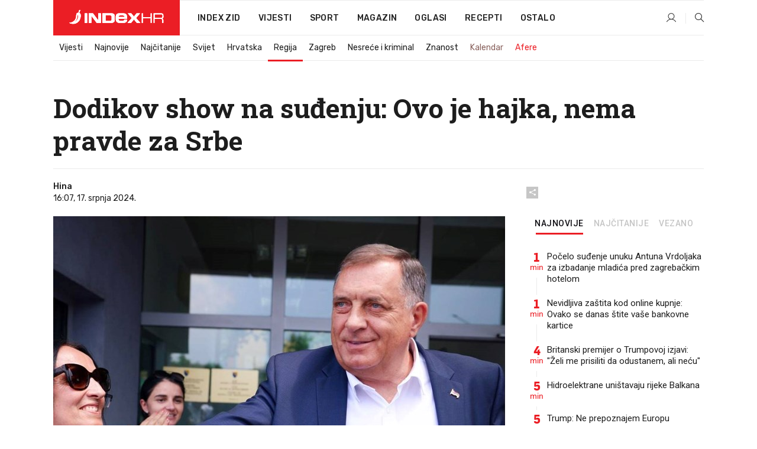

--- FILE ---
content_type: text/html; charset=utf-8
request_url: https://www.index.hr/vijesti/clanak/dodikov-show-na-sudjenju-ovo-je-hajka-nema-pravde-za-srbe/2583328.aspx
body_size: 26115
content:


<!DOCTYPE html>
<html lang="hr">
<head>
    <!--detect slow internet connection-->
<script type="text/javascript">
    var IS_SLOW_INTERNET = false;
    var SLOW_INTERNET_THRESHOLD = 5000;//ms
    var slowLoadTimeout = window.setTimeout(function () {
        IS_SLOW_INTERNET = true;
    }, SLOW_INTERNET_THRESHOLD);

    window.addEventListener('load', function () {
        window.clearTimeout(slowLoadTimeout);
    }, false);
</script>

    <meta charset="utf-8" />
    <meta name="viewport" content="width=device-width,height=device-height, initial-scale=1.0">
    <title>Dodikov show na suđenju: Ovo je hajka, nema pravde za Srbe - Index.hr</title>
    <!--todo: remove on production-->
    <meta name="description" content="ČELNIK Republike Srpske Milorad Dodik danas je, nakon novog sudskog ročišta na Sudu BiH pred kojim je optužen za nepoštivanje odluka visokog predstavnika za BiH, izjavio kako na tom sudu nema pravde za Srbe, a da je ovo suđenje zapravo "hajka" protiv njega i RS.">
    <meta property="fb:app_id" content="216060115209819">
    <meta name="robots" content="max-image-preview:large">
    <meta name="referrer" content="no-referrer-when-downgrade">

    <link rel="preload" href="//micro.rubiconproject.com/prebid/dynamic/26072.js" as="script" />
    <link rel="preload" href="https://pagead2.googlesyndication.com/tag/js/gpt.js" as="script" />

     <!--adblock detection-->
<script src="/Scripts/adblockDetect/ads.js"></script>
    

<script>
    window.constants = window.constants || {};
    window.constants.statsServiceHost = 'https://stats.index.hr';
    window.constants.socketsHost = 'https://sockets.index.hr';
    window.constants.chatHost = 'https://chat.index.hr';
    window.constants.interactiveHost = 'https://interactive.index.hr';
    window.constants.ssoAuthority = 'https://sso.index.hr/';
</script>

    <link rel='preconnect' href='https://fonts.googleapis.com' crossorigin>
    <link href="https://fonts.googleapis.com/css2?family=Roboto+Slab:wght@400;500;700;800&family=Roboto:wght@300;400;500;700;900&family=Rubik:wght@300;400;500;600;700&family=EB+Garamond:wght@600;700;800" rel="preload" as="style">
    <link href="https://fonts.googleapis.com/css2?family=Roboto+Slab:wght@400;500;700;800&family=Roboto:wght@300;400;500;700;900&family=Rubik:wght@300;400;500;600;700&family=EB+Garamond:wght@600;700;800" rel="stylesheet">

    

        <link href="/Content/desktop-bundle.min.css?v=e8769910-408e-4910-9fb8-b6a6fa6e3e65" rel="preload" as="style" />
        <link href="/Content/desktop-bundle.min.css?v=e8769910-408e-4910-9fb8-b6a6fa6e3e65" rel="stylesheet" />

    <link href="/Scripts/desktop-bundle.min.js?v=e8769910-408e-4910-9fb8-b6a6fa6e3e65" rel="preload" as="script" />
    <script src="/Scripts/desktop-bundle.min.js?v=e8769910-408e-4910-9fb8-b6a6fa6e3e65"></script>

        <!--recover ads, if adblock detected-->
<!--adpushup recovery-->
<script data-cfasync="false" type="text/javascript">
    if (!accountService.UserHasPremium()) {
        (function (w, d) { var s = d.createElement('script'); s.src = '//delivery.adrecover.com/41144/adRecover.js'; s.type = 'text/javascript'; s.async = true; (d.getElementsByTagName('head')[0] || d.getElementsByTagName('body')[0]).appendChild(s); })(window, document);
    }
</script>


    <script>
        if (accountService.UserHasPremium()) {
            const style = document.createElement('style');
            style.textContent = `
                .js-slot-container,
                .js-slot-loader,
                .reserve-height {
                    display: none !important;
                }
            `;
            document.head.appendChild(style);
        }
    </script>

    
<script>
    !function (e, o, n, i) { if (!e) { e = e || {}, window.permutive = e, e.q = []; var t = function () { return ([1e7] + -1e3 + -4e3 + -8e3 + -1e11).replace(/[018]/g, function (e) { return (e ^ (window.crypto || window.msCrypto).getRandomValues(new Uint8Array(1))[0] & 15 >> e / 4).toString(16) }) }; e.config = i || {}, e.config.apiKey = o, e.config.workspaceId = n, e.config.environment = e.config.environment || "production", (window.crypto || window.msCrypto) && (e.config.viewId = t()); for (var g = ["addon", "identify", "track", "trigger", "query", "segment", "segments", "ready", "on", "once", "user", "consent"], r = 0; r < g.length; r++) { var w = g[r]; e[w] = function (o) { return function () { var n = Array.prototype.slice.call(arguments, 0); e.q.push({ functionName: o, arguments: n }) } }(w) } } }(window.permutive, "cd150efe-ff8f-4596-bfca-1c8765fae796", "b4d7f9ad-9746-4daa-b552-8205ef41f49d", { "consentRequired": true });
    window.googletag = window.googletag || {}, window.googletag.cmd = window.googletag.cmd || [], window.googletag.cmd.push(function () { if (0 === window.googletag.pubads().getTargeting("permutive").length) { var e = window.localStorage.getItem("_pdfps"); window.googletag.pubads().setTargeting("permutive", e ? JSON.parse(e) : []); var o = window.localStorage.getItem("permutive-id"); o && (window.googletag.pubads().setTargeting("puid", o), window.googletag.pubads().setTargeting("ptime", Date.now().toString())), window.permutive.config.viewId && window.googletag.pubads().setTargeting("prmtvvid", window.permutive.config.viewId), window.permutive.config.workspaceId && window.googletag.pubads().setTargeting("prmtvwid", window.permutive.config.workspaceId) } });
    
</script>
<script async src="https://b4d7f9ad-9746-4daa-b552-8205ef41f49d.edge.permutive.app/b4d7f9ad-9746-4daa-b552-8205ef41f49d-web.js"></script>


    

<script type="text/javascript" src="https://interactive.index.hr/js/embed/interactive.min.js"></script>
<script>
    var $inin = $inin || {};

    $inin.config = {
        log: false,
        enabled: false
    }

    var $ininque = $ininque || [];

    var userPPID = accountService.GetUserPPID();

    if (userPPID){
        $inin.setClientUserId(userPPID);
    }

    $inin.enable();
</script>

    <!-- Global site tag (gtag.js) - Google Analytics -->
<script type="didomi/javascript" async src="https://www.googletagmanager.com/gtag/js?id=G-5ZTNWH8GVX"></script>
<script>
    window.dataLayer = window.dataLayer || [];
    function gtag() { dataLayer.push(arguments); }
    gtag('js', new Date());

    gtag('config', 'G-5ZTNWH8GVX');
</script>

        <script src="https://freshatl.azurewebsites.net/js/fresh-atl.js" async></script>

    <script>
        var googletag = googletag || {};
        googletag.cmd = googletag.cmd || [];
    </script>

    
        


<!-- Make sure this is inserted before your GPT tag -->
<script>
    var amazonAdSlots = [];

    amazonAdSlots.push({
        slotID: 'DA_L',
        slotName: '/21703950087/DA_vijesti_L',
        sizes: [[300, 250]]
    });

    amazonAdSlots.push({
        slotID: 'DA_R',
        slotName: '/21703950087/DA_vijesti_R',
        sizes: [[300, 250]]
    });

    amazonAdSlots.push({
        slotID: 'DA3',
        slotName: '/21703950087/DA3_vijesti',
        sizes: [[300, 250], [300, 600]]
    });

    amazonAdSlots.push({
        slotID: 'DA4',
        slotName: '/21703950087/DA4_vijesti',
        sizes: [[970, 90], [728, 90], [970, 250]]
    });


            amazonAdSlots.push({
                slotID: 'dfp-DIA',
                slotName: '/21703950087/DIA_vijesti',
                sizes: [[761, 152], [760, 200], [300, 250], [620, 350], [760, 150]]
            });

            amazonAdSlots.push({
                slotID: 'DA4',
                slotName: '/21703950087/DA_long',
                sizes: [[300, 250]]
            });
        </script>



    

<script type="text/javascript">
    window.gdprAppliesGlobally = true; (function () {
        function a(e) {
            if (!window.frames[e]) {
                if (document.body && document.body.firstChild) { var t = document.body; var n = document.createElement("iframe"); n.style.display = "none"; n.name = e; n.title = e; t.insertBefore(n, t.firstChild) }
                else { setTimeout(function () { a(e) }, 5) }
            }
        } function e(n, r, o, c, s) {
            function e(e, t, n, a) { if (typeof n !== "function") { return } if (!window[r]) { window[r] = [] } var i = false; if (s) { i = s(e, t, n) } if (!i) { window[r].push({ command: e, parameter: t, callback: n, version: a }) } } e.stub = true; function t(a) {
                if (!window[n] || window[n].stub !== true) { return } if (!a.data) { return }
                var i = typeof a.data === "string"; var e; try { e = i ? JSON.parse(a.data) : a.data } catch (t) { return } if (e[o]) { var r = e[o]; window[n](r.command, r.parameter, function (e, t) { var n = {}; n[c] = { returnValue: e, success: t, callId: r.callId }; a.source.postMessage(i ? JSON.stringify(n) : n, "*") }, r.version) }
            }
            if (typeof window[n] !== "function") { window[n] = e; if (window.addEventListener) { window.addEventListener("message", t, false) } else { window.attachEvent("onmessage", t) } }
        } e("__tcfapi", "__tcfapiBuffer", "__tcfapiCall", "__tcfapiReturn"); a("__tcfapiLocator"); (function (e) {
            var t = document.createElement("script"); t.id = "spcloader"; t.type = "text/javascript"; t.async = true; t.src = "https://sdk.privacy-center.org/" + e + "/loader.js?target=" + document.location.hostname; t.charset = "utf-8"; var n = document.getElementsByTagName("script")[0]; n.parentNode.insertBefore(t, n)
        })("02757520-ed8b-4c54-8bfd-4a5f5548de98")
    })();</script>


<!--didomi-->
<!--end-->


    <script>
        googletag.cmd.push(function() {
                
    googletag.pubads().setTargeting('rubrika', 'vijesti');
    googletag.pubads().setTargeting('articleId', '2583328');
    googletag.pubads().setTargeting('Rijeci_iz_naslova', ["dodikov","show","suđenju","hajka","nema","pravde","srbe"]);
    googletag.pubads().setTargeting('chat', 'no');
    googletag.pubads().setTargeting('paragrafX', '9');

    ;


            googletag.pubads().setTargeting('podrubrikaId', ["1540"]);
        

            googletag.pubads().setTargeting('authorId', ["2298"]);
        

            googletag.pubads().setTargeting('tagId', ["58","1696"]);
        ;
        });
    </script>

    
<script>
    var mainIndexDomainPath = "https://www.index.hr" + window.location.pathname;

    googletag.cmd.push(function () {
        googletag.pubads().disableInitialLoad();
        googletag.pubads().enableSingleRequest();
        googletag.pubads().collapseEmptyDivs(true);
        googletag.pubads().setTargeting('projekt', 'index');
        googletag.pubads().setTargeting('referer', '');
        googletag.pubads().setTargeting('hostname', 'www.index.hr');
        googletag.pubads().setTargeting('ar_1', 'false');
        googletag.pubads().setTargeting('ab_test', '');
        googletag.pubads().setTargeting('prebid', 'demand manager');

        if ('cookieDeprecationLabel' in navigator) {
            navigator.cookieDeprecationLabel.getValue().then((label) => {
                googletag.pubads().setTargeting('TPC', label);
            });
        }
        else {
            googletag.pubads().setTargeting('TPC', 'none');
        }

    });

    googleTagService.AddSlotRenderEndedListener();
</script>
    <script type='text/javascript' src='//static.criteo.net/js/ld/publishertag.js'></script>

    <meta property="og:title" content="Dodikov show na su&#x111;enju: Ovo je hajka, nema pravde za Srbe" />
    <meta property="og:description" content="&#x10C;ELNIK Republike Srpske&#xA0;Milorad Dodik danas je, nakon novog sudskog ro&#x10D;i&#x161;ta na Sudu BiH pred kojim je optu&#x17E;en za nepo&#x161;tivanje odluka visokog predstavnika za BiH, izjavio kako na tom sudu nema pravde za Srbe, a da je ovo su&#x111;enje zapravo &quot;hajka&quot; protiv&#xA0;njega i RS." />
    <meta property="og:image" content="https://ip.index.hr/remote/bucket.index.hr/b/index/61b83f8d-837a-4a5e-9a99-0c388f2d8d1e.jpg?fb_wtrmrk=vijesti.jpg&amp;width=1200&amp;height=630&amp;mode=crop&amp;format=png" />
    <meta property="og:image:width" content="1200" />
    <meta property="og:image:height" content="630" />

    <meta name="twitter:card" content="summary_large_image">
    <meta name="twitter:site" content="@indexhr">
    <meta name="twitter:title" content="Dodikov show na su&#x111;enju: Ovo je hajka, nema pravde za Srbe">
    <meta name="twitter:description" content="&#x10C;ELNIK Republike Srpske&#xA0;Milorad Dodik danas je, nakon novog sudskog ro&#x10D;i&#x161;ta na Sudu BiH pred kojim je optu&#x17E;en za nepo&#x161;tivanje odluka visokog predstavnika za BiH, izjavio kako na tom sudu nema pravde za Srbe, a da je ovo su&#x111;enje zapravo &quot;hajka&quot; protiv&#xA0;njega i RS.">
    <meta name="twitter:image" content="https://ip.index.hr/remote/bucket.index.hr/b/index/61b83f8d-837a-4a5e-9a99-0c388f2d8d1e.jpg?fb_wtrmrk=vijesti.jpg&amp;width=1200&amp;height=630&amp;mode=crop&amp;format=png">

    <script type="application/ld&#x2B;json">
        {"@context":"https://schema.org","@type":"WebSite","name":"Index.hr","potentialAction":{"@type":"SearchAction","target":"https://www.index.hr/trazi.aspx?upit={search_term_string}","query-input":"required name=search_term_string"},"url":"https://www.index.hr/"}
    </script>
    <script type="application/ld&#x2B;json">
        {"@context":"https://schema.org","@type":"Organization","name":"Index.hr","sameAs":["https://www.facebook.com/index.hr/","https://twitter.com/indexhr","https://www.youtube.com/channel/UCUp6H4ko32XqnV_6MOPunBA"],"url":"https://www.index.hr/","logo":{"@type":"ImageObject","url":"https://www.index.hr/Content/img/logo/index_logo_112x112.png"}}
    </script>

    <!-- Meta Pixel Code -->
<script>
    !function (f, b, e, v, n, t, s) {
        if (f.fbq) return; n = f.fbq = function () {
            n.callMethod ?
                n.callMethod.apply(n, arguments) : n.queue.push(arguments)
        };
        if (!f._fbq) f._fbq = n; n.push = n; n.loaded = !0; n.version = '2.0';
        n.queue = []; t = b.createElement(e); t.async = !0;
        t.src = v; s = b.getElementsByTagName(e)[0];
        s.parentNode.insertBefore(t, s)
    }(window, document, 'script',
        'https://connect.facebook.net/en_US/fbevents.js');
    fbq('init', '1418122964915670');
    fbq('track', 'PageView');
</script>
<noscript>
    <img height="1" width="1" style="display:none"
         src="https://www.facebook.com/tr?id=1418122964915670&ev=PageView&noscript=1" />
</noscript>
<!-- End Meta Pixel Code -->


    <script src="https://apetite.index.hr/bundles/apetite.js"></script>
    <script>
        var apetite = new AnalyticsPetite({ host: 'https://apetite.index.hr' });
        
                        apetite.setCategory('vijesti');
                        apetite.setArticleId('a-2583328');

        apetite.collect();
    </script>

    
    <link href="/Content/bootstrap-rating.css" rel="stylesheet" />
    <script async src='https://www.google.com/recaptcha/api.js'></script>

        <link rel="canonical" href="https://www.index.hr/vijesti/clanak/dodikov-show-na-sudjenju-ovo-je-hajka-nema-pravde-za-srbe/2583328.aspx">
        <link rel="alternate" href="https://www.index.hr/mobile/vijesti/clanak/dodikov-show-na-sudjenju-ovo-je-hajka-nema-pravde-za-srbe/2583328.aspx">

    <link rel="og:url" href="https://www.index.hr/clanak.aspx?id=2583328">


        <link rel="amphtml" href="https://www.index.hr/amp/vijesti/clanak/dodikov-show-na-sudjenju-ovo-je-hajka-nema-pravde-za-srbe/2583328.aspx">

    <meta property="og:type" content="article" />
    <meta property="og:url" content="https://www.index.hr/clanak.aspx?id=2583328">

    <script type="application/ld&#x2B;json">
        {"@context":"https://schema.org","@type":"WebPage","name":"Dodikov show na suđenju: Ovo je hajka, nema pravde za Srbe","description":"ČELNIK Republike Srpske\u00A0Milorad Dodik danas je, nakon novog sudskog ročišta na Sudu BiH pred kojim je optužen za nepoštivanje odluka visokog predstavnika za BiH, izjavio kako na tom sudu nema pravde za Srbe, a da je ovo suđenje zapravo \"hajka\" protiv\u00A0njega i RS.","url":"https://www.index.hr/","publisher":{"@type":"Organization","name":"Index.hr","sameAs":["https://www.facebook.com/index.hr/","https://twitter.com/indexhr","https://www.youtube.com/channel/UCUp6H4ko32XqnV_6MOPunBA"],"url":"https://www.index.hr/","logo":{"@type":"ImageObject","url":"https://www.index.hr/Content/img/logo/index_logo_112x112.png"}}}
    </script>
    <script type="application/ld&#x2B;json">
        {"@context":"https://schema.org","@type":"BreadcrumbList","itemListElement":[{"@type":"ListItem","name":"Index.hr","item":{"@type":"Thing","@id":"https://www.index.hr"},"position":1},{"@type":"ListItem","name":"Vijesti","item":{"@type":"Thing","@id":"https://www.index.hr/vijesti"},"position":2},{"@type":"ListItem","name":"Regija","item":{"@type":"Thing","@id":"https://www.index.hr/vijesti/rubrika/regija/1540.aspx"},"position":3},{"@type":"ListItem","name":"Dodikov show na suđenju: Ovo je hajka, nema pravde za Srbe","item":{"@type":"Thing","@id":"https://www.index.hr/vijesti/clanak/dodikov-show-na-sudjenju-ovo-je-hajka-nema-pravde-za-srbe/2583328.aspx"},"position":4}]}
    </script>
    <script type="application/ld&#x2B;json">
        {"@context":"https://schema.org","@type":"NewsArticle","name":"Dodikov show na suđenju: Ovo je hajka, nema pravde za Srbe","description":"ČELNIK Republike Srpske\u00A0Milorad Dodik danas je, nakon novog sudskog ročišta na Sudu BiH pred kojim je optužen za nepoštivanje odluka visokog predstavnika za BiH, izjavio kako na tom sudu nema pravde za Srbe, a da je ovo suđenje zapravo \"hajka\" protiv\u00A0njega i RS.","image":{"@type":"ImageObject","url":"https://ip.index.hr/remote/bucket.index.hr/b/index/61b83f8d-837a-4a5e-9a99-0c388f2d8d1e.jpg","height":683,"width":1200},"mainEntityOfPage":{"@type":"WebPage","name":"Dodikov show na suđenju: Ovo je hajka, nema pravde za Srbe","description":"ČELNIK Republike Srpske\u00A0Milorad Dodik danas je, nakon novog sudskog ročišta na Sudu BiH pred kojim je optužen za nepoštivanje odluka visokog predstavnika za BiH, izjavio kako na tom sudu nema pravde za Srbe, a da je ovo suđenje zapravo \"hajka\" protiv\u00A0njega i RS.","url":"https://www.index.hr/vijesti/clanak/dodikov-show-na-sudjenju-ovo-je-hajka-nema-pravde-za-srbe/2583328.aspx","publisher":{"@type":"Organization","name":"Index.hr","sameAs":["https://www.facebook.com/index.hr/","https://twitter.com/indexhr","https://www.youtube.com/channel/UCUp6H4ko32XqnV_6MOPunBA"],"url":"https://www.index.hr/","logo":{"@type":"ImageObject","url":"https://www.index.hr/Content/img/logo/index_logo_112x112.png"}}},"url":"https://www.index.hr/vijesti/clanak/dodikov-show-na-sudjenju-ovo-je-hajka-nema-pravde-za-srbe/2583328.aspx","author":{"@type":"Organization","name":"Index.hr","sameAs":["https://www.facebook.com/index.hr/","https://twitter.com/indexhr","https://www.youtube.com/channel/UCUp6H4ko32XqnV_6MOPunBA"],"url":"https://www.index.hr/","logo":{"@type":"ImageObject","url":"https://www.index.hr/Content/img/logo/index_logo_112x112.png"}},"dateModified":"2024-07-17","datePublished":"2024-07-17","headline":"Dodikov show na suđenju: Ovo je hajka, nema pravde za Srbe","isAccessibleForFree":true,"keywords":"milorad dodik,Republika Srpska","publisher":{"@type":"Organization","name":"Index.hr","sameAs":["https://www.facebook.com/index.hr/","https://twitter.com/indexhr","https://www.youtube.com/channel/UCUp6H4ko32XqnV_6MOPunBA"],"url":"https://www.index.hr/","logo":{"@type":"ImageObject","url":"https://www.index.hr/Content/img/logo/index_logo_112x112.png"}},"isPartOf":{"@type":["NewsArticle"],"name":"Index.hr","productID":"CAoiEN-u-SQZulOA8lpEXJtZjRU:index_premium"}}
    </script>

    <script src="https://cdnjs.cloudflare.com/ajax/libs/fingerprintjs2/1.6.1/fingerprint2.min.js"></script>

        <link rel="preload" as="image" imagesrcset="https://ip.index.hr/remote/bucket.index.hr/b/index/61b83f8d-837a-4a5e-9a99-0c388f2d8d1e.jpg?width=765&amp;height=435">

        <script type="text/javascript">
            window._taboola = window._taboola || [];
            _taboola.push({ article: 'auto' });
            !function (e, f, u, i) {
                if (!document.getElementById(i)) {
                    e.async = 1;
                    e.src = u;
                    e.id = i;
                    f.parentNode.insertBefore(e, f);
                }
            }(document.createElement('script'),
                document.getElementsByTagName('script')[0],
                '//cdn.taboola.com/libtrc/indexhr-en/loader.js',
                'tb_loader_script');
            if (window.performance && typeof window.performance.mark == 'function') { window.performance.mark('tbl_ic'); }
        </script>

    <script>
        bridPlayerService.AddKeyValueIntoMacros('rubrika', 'vijesti');
        bridPlayerService.AddKeyValueIntoMacros('projekt', 'index');
    </script>

</head>
<body>
    <script>
    window.fbAsyncInit = function () {
        FB.init({
            appId: '216060115209819',
            xfbml: true,
            version: 'v19.0'
        });
    };
</script>
<script async defer crossorigin="anonymous" src="https://connect.facebook.net/hr_HR/sdk.js"></script>
    <!--OpenX-->
<iframe src="//u.openx.net/w/1.0/pd?ph=&cb=66f0cfbf-d12c-4bb0-b8c6-b1bd3743adb6&gdpr=1&gdpr_consent=2" style="display:none;width:0;height:0;border:0; border:none;"></iframe>

        




    <div class="main-container no-padding main-content-bg">
                

<div class="google-billboard-top">
    <!-- /21703950087/DB1 -->
    <div id='DB1' class="js-slot-container" data-css-class="google-box bottom-margin-60">
        <script>
            googletag.cmd.push(function () {
                googletag.defineSlot('/21703950087/DB1', [[970, 250], [970, 500], [970, 90], [728, 90], [800, 250], [1, 1]], 'DB1').addService(googletag.pubads());

                googletag.display('DB1');
            });
        </script>
    </div>
</div>

    </div>

    


<header class="main-menu-container">
    <div class="float-menu no-height" style="" menu-fix-top>
        <div class="main-container no-height clearfix">
            <div class="main-menu no-height">
                    <h1 class="js-logo logo vijesti-gradient-bg">
                        <img class="main" src="/Content/img/logo/index_main.svg" alt="index.hr" />
                        <img class="small" src="/Content/img/logo/paprika_logo.svg" alt="index.hr" />
                        <a class="homepage-link" href="/" title="index.hr"> </a>
                    </h1>
                <nav class="menu-holder clearfix" aria-label="Glavna navigacija">
                    <ul>
                        <li>
                            <a class="main-text-hover no-drop" href="/zid"> Index Zid</a>
                        </li>

                        <li>
                            <a class="vijesti-text-hover" href="/vijesti">
                                Vijesti
                            </a>
                        </li>
                        <li>
                            <a class="sport-text-hover" href="/sport">
                                Sport
                            </a>
                        </li>
                        <li class="menu-drop">
                            <span class="expandable magazin-text-hover">Magazin</span>
                            <ul class="dropdown-content display-none">
                                <li class="magazin-bg-hover">
                                    <a href="/magazin">
                                        Magazin
                                    </a>
                                </li>
                                <li class="shopping-bg-gradient-hover">
                                    <a href="/shopping">
                                        Shopping
                                    </a>
                                </li>
                                <li class="ljubimci-bg-hover">
                                    <a href="/ljubimci">
                                        Ljubimci
                                    </a>
                                </li>
                                <li class="food-bg-hover">
                                    <a href="/food">
                                        Food
                                    </a>
                                </li>
                                <li class="mame-bg-hover">
                                    <a href="/mame">
                                        Mame
                                    </a>
                                </li>
                                <li class="auto-bg-gradient-hover">
                                    <a href="/auto">
                                        Auto
                                    </a>
                                </li>
                                <li class="fit-bg-hover">
                                    <a href="/fit">
                                        Fit
                                    </a>
                                </li>
                                <li class="chill-bg-hover">
                                    <a href="/chill">
                                        Chill
                                    </a>
                                </li>
                                <li class="horoskop-bg-hover">
                                    <a href="/horoskop">
                                        Horoskop
                                    </a>
                                </li>
                            </ul>
                        </li>
                        <li>
                            <a class="oglasi-text-hover" href="https://www.index.hr/oglasi">
                                Oglasi
                            </a>
                        </li>
                        <li>
                            <a class="recepti-text-hover" href="https://recepti.index.hr">
                                Recepti
                            </a>
                        </li>
                        <li class="menu-drop">
                            <span class="expandable">Ostalo</span>
                            <ul class="dropdown-content ostalo display-none">
                                <li class="main-bg-hover">
                                    <a href="https://jobs.index.hr/">
                                        Zaposli se na Indexu
                                    </a>
                                </li>
                                <li class="lajkhr-bg-hover">
                                    <a href="https://www.index.hr/lajk/">
                                        Lajk.hr
                                    </a>
                                </li>
                                <li class="vjezbe-bg-hover">
                                    <a href="https://vjezbe.index.hr">
                                        Vježbe
                                    </a>
                                </li>
                                <li class="main-bg-hover">
                                    <a href="/info/tecaj">
                                        Tečaj
                                    </a>
                                </li>
                                <li class="main-bg-hover">
                                    <a href="/info/tv">
                                        TV program
                                    </a>
                                </li>
                                <li class="main-bg-hover">
                                    <a href="/info/kino">
                                        Kino
                                    </a>
                                </li>
                                <li class="main-bg-hover">
                                    <a href="/info/vrijeme">
                                        Vrijeme
                                    </a>
                                </li>
                                <li class="kalendar-bg-hover">
                                    <a href="/kalendar">
                                        Kalendar
                                    </a>
                                </li>
                            </ul>
                        </li>
                    </ul>
                    <ul class="right-part">
                        <li id="login-menu" class="menu-drop">
                            


<div id="menu-login"
     v-scope
     v-cloak
     @mounted="onLoad">
    <div v-if="userInfo !== null && userInfo.IsLoggedIn === true">
        <div class="user-menu expandable no-padding">
            <div v-if="userInfo.ProfileImage === null" class="initials-holder separator center-aligner">
                <div class="initials center-aligner">
                    {{userInfo.Initials}}
                </div>
                <div class="user-firstname">
                    {{userInfo.FirstName}}
                </div>
            </div>

            <div v-if="userInfo.ProfileImage !== null" class="avatar separator center-aligner">
                <img :src="'https://ip.index.hr/remote/bucket.index.hr/b/index/' + userInfo.ProfileImage + '?width=20&height=20&mode=crop'" />
                <div class="user-firstname">
                    {{userInfo.FirstName}}
                </div>
            </div>
        </div>
        <ul class="dropdown-content display-none">
            <li class="main-bg-hover">
                <a href="/profil">Moj profil</a>
            </li>
            <li class="main-bg-hover">
                <a :href="'https://sso.index.hr/' + 'account/dashboard?redirect_hint=' + 'https%3A%2F%2Fwww.index.hr%2Fvijesti%2Fclanak%2Fdodikov-show-na-sudjenju-ovo-je-hajka-nema-pravde-za-srbe%2F2583328.aspx'">Upravljanje računom</a>
            </li>
            <li class="main-bg-hover">
                <a @click="logout">Odjavite se</a>
            </li>
        </ul>
    </div>

    <div v-if="userInfo === null || userInfo.IsLoggedIn === false" @click="login" class="user-menu no-padding">
        <div class="login-btn separator">
            <i class="index-user-alt"></i>
        </div>
    </div>
</div>

<script>
    PetiteVue.createApp({
        userInfo: {},
        onLoad() {
            var self = this;

            var userInfoCookie = accountService.GetUserInfo();

            var userHasPremium = accountService.UserHasPremium();
            googleEventService.CreateCustomEventGA4("user_data", "has_premium", userHasPremium);

            if (userInfoCookie != null) {
                if (userInfoCookie.HasPremium === undefined) {
                    accountService.DeleteMetaCookie();

                    accountService.CreateMetaCookie()
                    .then(function (response) {
                        self.userInfo = accountService.GetUserInfo();
                    });
                }
                else if (userInfoCookie.IsLoggedIn === true) {
                    userApiService.getPremiumStatus()
                    .then(function (response) {
                        if (response.data.HasPremium != userInfoCookie.HasPremium) {
                            accountService.DeleteMetaCookie();

                            accountService.CreateMetaCookie()
                            .then(function (response) {
                                self.userInfo = accountService.GetUserInfo();
                            });
                        }
                    });
                }
                else {
                    self.userInfo = accountService.GetUserInfo();
                }
            }
            else {
                accountService.CreateMetaCookie()
                .then(function (response) {
                    self.userInfo = accountService.GetUserInfo();
                });
            }
        },
        login() {
            globalDirectives.ShowLoginPopup()
        },
        logout() {
            accountService.Logout('/profil/odjava')
        }
    }).mount("#menu-login");
</script>

                        </li>
                        <li>
                            <a href="/trazi.aspx" class="menu-icon btn-open-search"><i class="index-magnifier"></i></a>
                        </li>
                    </ul>
                </nav>
            </div>
        </div>
    </div>

        


    <div class="sub-menu-container main-container">
        <div class="sub-menu-holder scroll-menu-arrows-holder" data-animate-width="200">
            <ul class="sub-menu scroll-menu clearfix">
                    <li class="sub-menu-item scroll-menu-item vijesti-border-bottom ">
                        <a class="" href="/vijesti">Vijesti</a>
                    </li>
                    <li class="sub-menu-item scroll-menu-item vijesti-border-bottom ">
                        <a class="" href="/najnovije?kategorija=3">Najnovije</a>
                    </li>
                    <li class="sub-menu-item scroll-menu-item vijesti-border-bottom ">
                        <a class="" href="/najcitanije?kategorija=3">Naj&#x10D;itanije</a>
                    </li>
                    <li class="sub-menu-item scroll-menu-item vijesti-border-bottom ">
                        <a class="" href="/vijesti/rubrika/svijet/23.aspx">Svijet</a>
                    </li>
                    <li class="sub-menu-item scroll-menu-item vijesti-border-bottom ">
                        <a class="" href="/vijesti/rubrika/hrvatska/22.aspx">Hrvatska</a>
                    </li>
                    <li class="sub-menu-item scroll-menu-item vijesti-border-bottom active">
                        <a class="" href="/vijesti/rubrika/regija/1540.aspx">Regija</a>
                    </li>
                    <li class="sub-menu-item scroll-menu-item vijesti-border-bottom ">
                        <a class="" href="/vijesti/rubrika/zagreb/1553.aspx">Zagreb</a>
                    </li>
                    <li class="sub-menu-item scroll-menu-item vijesti-border-bottom ">
                        <a class="" href="/vijesti/rubrika/nesrece-i-kriminal/46.aspx">Nesre&#x107;e i kriminal</a>
                    </li>
                    <li class="sub-menu-item scroll-menu-item vijesti-border-bottom ">
                        <a class="" href="/vijesti/rubrika/znanost/1722.aspx">Znanost</a>
                    </li>
                    <li class="sub-menu-item scroll-menu-item vijesti-border-bottom ">
                        <a class="kalendar-text kalendar-text-hover" href="/kalendar">Kalendar</a>
                    </li>
                    <li class="sub-menu-item scroll-menu-item vijesti-border-bottom ">
                        <a class="vijesti-text vijesti-text-hover" href="/afere">Afere</a>
                    </li>
            </ul>
            <div class="scroll-menu-arrows display-none">
                <div class="navigation-arrow left-arrow disabled vijesti-text-hover"><i class="index-arrow-left"></i></div>
                <div class="navigation-arrow right-arrow disabled vijesti-text-hover"><i class="index-arrow-right"></i></div>
            </div>
        </div>
    </div>

</header>


        <div class="dfp-left-column">
            

<!-- /21703950087/D_sky_L -->
<div id='D_sky_L' class="js-slot-container" data-css-class="google-box">
    <script>
        googletag.cmd.push(function () {
            googletag.defineSlot('/21703950087/D_sky_L', [[300, 600], [160, 600]], 'D_sky_L').addService(googletag.pubads());
            googletag.display('D_sky_L');
        });
    </script>
</div>
        </div>

    <main>
        







    


<div class="js-slot-container" data-has-close-btn="true">
    <div class="js-slot-close-btn dfp-close-btn dfp-close-btn-fixed display-none">
        <div class="close-btn-creative">
            <i class="index-close"></i>
        </div>
    </div>

    <!-- /21703950087/D_sticky -->
    <div id='D_sticky' class="js-slot-holder" data-css-class="google-box bottom-sticky">
        <script>
            googletag.cmd.push(function () {
                googletag.defineSlot('/21703950087/D_sticky_all', [[1200, 150], [728, 90], [970, 250], [970, 90], [1, 1]], 'D_sticky').addService(googletag.pubads());

                googletag.display('D_sticky');
            });
        </script>
    </div>
</div>



<style>
    .main-container {
        max-width: 1140px;
    }

    .dfp-left-column {
        margin-right: 570px;
    }

    .dfp-right-column {
        margin-left: 570px;
    }
</style>

<article class="article-container"  data-breakrows="9" data-author="[2298]">
    <div class="article-header-code">
        
    </div>

    <div class="article-holder main-container main-content-bg ">






        <header class="article-title-holder">
            


<h1 class="vijesti-text-parsed title js-main-title">
    Dodikov show na suđenju: Ovo je hajka, nema pravde za Srbe
</h1>

<div class="article-info flex">
    <div class="author-holder flex">

        <div class="flex-1">
                <div class="author-name flex">
                    Hina

                </div>

            <div>
                16:07, 17. srpnja 2024.
            </div>
        </div>
    </div>
    <div class="social-holder flex">
        <div class="other"><i class="index-share"></i></div>
        


<div class="share-buttons-holder display-none clearfix">
    <div class="facebook-bg share-button" share-button data-share-action="facebook" data-article-id="2583328" data-facebook-url="https://www.index.hr/clanak.aspx?id=2583328">
        <i class="index-facebook"></i>
    </div>

    <script type="text/javascript" async src="https://platform.twitter.com/widgets.js"></script>
    <a class="share-button x-bg" share-button data-share-action="twitter" data-article-id="2583328" href="https://twitter.com/intent/tweet?url=https://www.index.hr/clanak.aspx?id=2583328&via=indexhr&text=Dodikov show na su&#x111;enju: Ovo je hajka, nema pravde za Srbe&size=large">
        <i class="index-x"></i>
    </a>

    <script type="text/javascript" async defer src="//assets.pinterest.com/js/pinit.js"></script>

    <a class="share-button pinterest-bg pin-it-button" share-button data-share-action="pinterest" data-article-id="2583328" href="http://pinterest.com/pin/create/button/?url=https://www.index.hr/clanak.aspx?id=2583328&media=https://ip.index.hr/remote/bucket.index.hr/b/index/61b83f8d-837a-4a5e-9a99-0c388f2d8d1e.jpg&description=Dodikov show na su&#x111;enju: Ovo je hajka, nema pravde za Srbe" data-pin-custom="true">
        <i class="index-pinterest"></i>
    </a>

    <a class="share-button gplus-bg" share-button data-share-action="gplus" data-article-id="2583328" href="https://plus.google.com/share?url=https://www.index.hr/clanak.aspx?id=2583328" onclick="javascript:window.open(this.href,'', 'menubar=no,toolbar=no,resizable=yes,scrollbars=yes,height=600,width=400');return false;">
        <i class="index-gplus"></i>
    </a>

    <a class="share-button linkedin-bg" share-button data-share-action="linkedin" data-article-id="2583328" href="https://www.linkedin.com/shareArticle?mini=true&url=https://www.index.hr/clanak.aspx?id=2583328&title=Dodikov show na su&#x111;enju: Ovo je hajka, nema pravde za Srbe&summary=&#x10C;ELNIK Republike Srpske&#xA0;Milorad Dodik danas je, nakon novog sudskog ro&#x10D;i&#x161;ta na Sudu BiH pred kojim je optu&#x17E;en za nepo&#x161;tivanje odluka visokog predstavnika za BiH, izjavio kako na tom sudu nema pravde za Srbe, a da je ovo su&#x111;enje zapravo &quot;hajka&quot; protiv&#xA0;njega i RS.&source=Index.hr" onclick="javascript:window.open(this.href,'', 'menubar=no,toolbar=no,resizable=yes,scrollbars=yes,height=400,width=600');return false;">
        <i class="index-linkedIn"></i>
    </a>

    <a class="share-button mail-bg" share-button data-share-action="mail" data-article-id="2583328" href="mailto:?subject=Dodikov show na su&#x111;enju: Ovo je hajka, nema pravde za Srbe&body=https%3A%2F%2Fwww.index.hr%2Fclanak.aspx%3Fid%3D2583328" target="_blank">
        <i class="index-mail"></i>
    </a>

    <div class="share-button btn-close">
        <i class="index-close"></i>
    </div>
</div>
    </div>
</div>


        </header>

        <div class="top-part flex">
            <div class="left-part">
                        

<figure class="img-container">
        <div class="img-holder" style="padding-bottom: 56.86%;">
            <img class="img-responsive" src="https://ip.index.hr/remote/bucket.index.hr/b/index/61b83f8d-837a-4a5e-9a99-0c388f2d8d1e.jpg?width=765&amp;height=435" alt="Dodikov show na su&#x111;enju: Ovo je hajka, nema pravde za Srbe" />
        </div>

        <figcaption class="main-img-desc clearfix">
            <span></span>
                <span class="credits">Foto: Pixsell/Armin Durgut</span>
        </figcaption>
</figure>

                <div class="content-holder">
                            

<div class="js-slot-container" data-css-class="dfp-inarticle" data-disclaimer="true">
    <span class="js-slot-disclaimer ad-unit-text display-none">
        Tekst se nastavlja ispod oglasa
    </span>

    <div class="flex no-margin double">
        <!-- /21703950087/DA_top_L -->
        <div id="DA_top_L" class="no-margin">
            <script>
                googletag.cmd.push(function () {
                    googletag.defineSlot('/21703950087/DA_top_L', [[300, 250], [1, 1]], 'DA_top_L').addService(googletag.pubads());

                    googletag.display('DA_top_L');
                });
            </script>
        </div>

        <!-- /21703950087/DA_top_R -->
        <div id="DA_top_R" class="no-margin">
            <script>
                googletag.cmd.push(function () {
                    googletag.defineSlot('/21703950087/DA_top_R', [[300, 250], [1, 1]], 'DA_top_R').addService(googletag.pubads());

                    googletag.display('DA_top_R');
                });
            </script>
        </div>
    </div>
</div>


                    <div class="text-holder">
                            

<section class="text vijesti-link-underline js-smartocto" aria-label="Tekst članka">
    <p>ČELNIK Republike Srpske Milorad Dodik danas je, nakon novog sudskog ročišta na Sudu BiH pred kojim je optužen za nepoštivanje odluka visokog predstavnika za BiH, izjavio kako na tom sudu nema pravde za Srbe, a da je ovo suđenje zapravo "hajka" protiv njega i RS.</p>

<h3>Osuđujuća presuda značila bi automatsku smjenu s dužnosti predsjednika RS-a</h3>

<p>Dodik i direktor Službenog glasnika Republike Srpske Miloš Lukić optuženi su jer su omogućili objavljivanje dva zakona što ih je donio parlament RS unatoč tome što ih je&nbsp;visoki predstavnik Christian Schmidt prije toga poništio.&nbsp;</p>

<p>Neprovođenje odluka visokog predstavnika u BiH je kazneno djelo za koje se može dobiti od šest mjeseci do pet godina zatvora, a osuđujuća bi presuda u Dodikovu slučaju značila automatsku smjenu s dužnosti predsjednika RS.</p>

<p>Suđenje, koje je započelo u studenom prošle godine, u srijedu je nastavljeno izvođenjem svjedoka obrane. Kao svjedoci su pozvani&nbsp;bliski Dodikovi&nbsp;suradnici&nbsp;koji&nbsp;bi trebali&nbsp;potvrditi teze obrane po kojima on nije ni za što kriv jer je samo provodio odluke parlamenta, na što ga obvezuju entitetski zakoni i ustav.</p>

<p>Dodika je pred ulazom u pravosudni kompleks u Sarajevu&nbsp;dočekao već uobičajeni dekor, odnosno špalir njegovih suradnika koji su mu pljeskali. Članica Predsjedništva BiH Željka Cvijanović sve je popratila izjavom kako je njen stranački šef od podizanja optužnice prošle godine izložen "bespravnoj inkviziciji", a da ona i njeni istomišljenici bezuvjetno stoje uz Dodika i Lukića.</p>

<div class="js-slot-container reserve-height-with-disclaimer" data-css-class="dfp-inarticle" data-disclaimer="true" data-css-remove-after-render="reserve-height-with-disclaimer">
        <div class="js-slot-loader main-loader center-aligner">
            <div class="loader-animation"><div></div><div></div><div></div><div></div></div>
        </div>

    <span class="js-slot-disclaimer ad-unit-text display-none">
        Tekst se nastavlja ispod oglasa
    </span>

    <div class="flex no-margin double">
        <!-- /21703950087/DA_L -->
        <div id="DA_L" class="no-margin">
            <script>
                googletag.cmd.push(function () {
                    var slot = googletag.defineSlot('/21703950087/DA_L', [[320, 180], [300, 170], [250, 250], [200, 200], [320, 100], [300, 250], [300, 100], [300, 50], [1, 1]], 'DA_L').addService(googletag.pubads());

                    if ('True' == 'True') {
                        slot.setCollapseEmptyDiv(true, false);
                    }

                    googletag.display('DA_L');
                });
            </script>
        </div>

        <!-- /21703950087/DA_R -->
        <div id="DA_R" class="no-margin">
            <script>
                googletag.cmd.push(function () {
                    var slot = googletag.defineSlot('/21703950087/DA_R', [[320, 180], [300, 170], [250, 250], [200, 200], [320, 100], [300, 250], [300, 100], [300, 50], [1, 1]], 'DA_R').addService(googletag.pubads());

                    if ('True' == 'True') {
                        slot.setCollapseEmptyDiv(true, false);
                    }

                    googletag.display('DA_R');
                });
            </script>
        </div>
    </div>
</div>


<h3>Dodik: Ovo je politički proces</h3>

<p>Na već uobičajenoj konferenciji za novinstvo nakon ročišta u Istočnom Sarajevu Dodik je tvrdio kako tužiteljstvo nikako ne uspijeva dokazati njegovu krivnju, a sud izbjegava prihvatiti to kao činjenicu.</p>

<p>"Ovo je primarno politički proces", ponavljao je svoje stare teze&nbsp;Dodik, ljut&nbsp;jer mu na sudu ne daju propitkivati status i ovlasti visokog predstavnika Schmidta. Žalio se i zbog toga što u sudnici nije dobro radio&nbsp;klima uređaj, što mu je navodno ometalo koncentraciju pa je zaključio kako se stvara ozračje "svršenog čina" i&nbsp;samo se čeka dovršetak suđenja.</p>

<p>Dodikov branitelj Anto Nobilo tvrdio je pred novinarima kako sud pravi procesne pogreške kod izvođenja&nbsp;dokaza pa je najavio kako će obrana to kapitalizirati u žalbi na presudu u prvostupanjskom postupku, dok se drugi odvjetnik&nbsp;Goran Bubić žalio kako se sutkinja Sena Uzunović navodno "ponaša formalistički" jer ne uvažava način na koji obrana želi interpretirati sadržaj&nbsp;Daytonskog sporazuma.</p>

<p>Nastavak sudskog procesa&nbsp;sutkinja je zakazala za 28. kolovoza.</p>

</section>


                        

<div class="article-report-container ">
    <div class="article-report-trigger" data-article-id="2583328">
        <div class="bullet-send-report-icon">
            <i class="index-send"></i>
        </div>
        Znate li nešto više o temi ili želite prijaviti grešku u tekstu? Kliknite <strong>ovdje</strong>.
        </div>
    <div class="popup-holder report-holder display-none">
        <div class="loading-container">
            <span class="img-helper"></span>
            <img src="/Content/img/loader_40px.gif" />
        </div>
    </div>
</div>

                        

<div class="article-call-to-action js-article-call-to-action">
    <div class="subtitle flex text-uppercase vijesti-text">
        <div class="flex first-part">
            <div class="subtitle__logo js-article-call-to-action-logo">Ovo je <i class="index-logo"></i>.</div>
            <div class="subtitle__nation js-article-call-to-action-nation">Homepage nacije.</div>
        </div>
        <div class="subtitle__visitors js-article-call-to-action-visitors" data-text="970.314 čitatelja danas."></div>
    </div>
    <div class="bullets">
        <div class="bullet-send-report-icon">
            <i class="index-send"></i>
        </div>
        Imate važnu priču? Javite se na <strong>desk@index.hr</strong> ili klikom <strong><a class="vijesti-text-hover" href="/posaljite-pricu?index_ref=article_vazna_prica">ovdje</a></strong>. Atraktivne fotografije i videe plaćamo.
    </div>
    <div class="bullets">
        <div class="bullet-send-report-icon">
            <i class="index-send"></i>
        </div>
        Želite raditi na Indexu? Prijavite se <strong><a class="vijesti-text-hover" href="https://jobs.index.hr?index_ref=article_index_jobs" target="_blank">ovdje</a></strong>.
    </div>
</div>

                        





                            

<!-- /21703950087/DIA -->
<div id="DIA" class="js-slot-container" data-css-class="google-box margin-top-20 top-padding border-top">
    <script>
        googletag.cmd.push(function () {
            googletag.defineSlot('/21703950087/DIA', [[300, 250], [336, 280], [620, 350], [760, 150], [760, 200], [761, 152], [1, 1], 'fluid'], 'DIA').addService(googletag.pubads());
            googletag.display('DIA');
        });
    </script>
</div>


                        


<div class="reactions-container clearfix">
    <div class="social-holder social-bottom flex">
        <div class="other"><i class="index-share"></i></div>
        


<div class="share-buttons-holder display-none clearfix">
    <div class="facebook-bg share-button" share-button data-share-action="facebook" data-article-id="2583328" data-facebook-url="https://www.index.hr/clanak.aspx?id=2583328">
        <i class="index-facebook"></i>
    </div>

    <script type="text/javascript" async src="https://platform.twitter.com/widgets.js"></script>
    <a class="share-button x-bg" share-button data-share-action="twitter" data-article-id="2583328" href="https://twitter.com/intent/tweet?url=https://www.index.hr/clanak.aspx?id=2583328&via=indexhr&text=Dodikov show na su&#x111;enju: Ovo je hajka, nema pravde za Srbe&size=large">
        <i class="index-x"></i>
    </a>

    <script type="text/javascript" async defer src="//assets.pinterest.com/js/pinit.js"></script>

    <a class="share-button pinterest-bg pin-it-button" share-button data-share-action="pinterest" data-article-id="2583328" href="http://pinterest.com/pin/create/button/?url=https://www.index.hr/clanak.aspx?id=2583328&media=https://ip.index.hr/remote/bucket.index.hr/b/index/61b83f8d-837a-4a5e-9a99-0c388f2d8d1e.jpg&description=Dodikov show na su&#x111;enju: Ovo je hajka, nema pravde za Srbe" data-pin-custom="true">
        <i class="index-pinterest"></i>
    </a>

    <a class="share-button gplus-bg" share-button data-share-action="gplus" data-article-id="2583328" href="https://plus.google.com/share?url=https://www.index.hr/clanak.aspx?id=2583328" onclick="javascript:window.open(this.href,'', 'menubar=no,toolbar=no,resizable=yes,scrollbars=yes,height=600,width=400');return false;">
        <i class="index-gplus"></i>
    </a>

    <a class="share-button linkedin-bg" share-button data-share-action="linkedin" data-article-id="2583328" href="https://www.linkedin.com/shareArticle?mini=true&url=https://www.index.hr/clanak.aspx?id=2583328&title=Dodikov show na su&#x111;enju: Ovo je hajka, nema pravde za Srbe&summary=&#x10C;ELNIK Republike Srpske&#xA0;Milorad Dodik danas je, nakon novog sudskog ro&#x10D;i&#x161;ta na Sudu BiH pred kojim je optu&#x17E;en za nepo&#x161;tivanje odluka visokog predstavnika za BiH, izjavio kako na tom sudu nema pravde za Srbe, a da je ovo su&#x111;enje zapravo &quot;hajka&quot; protiv&#xA0;njega i RS.&source=Index.hr" onclick="javascript:window.open(this.href,'', 'menubar=no,toolbar=no,resizable=yes,scrollbars=yes,height=400,width=600');return false;">
        <i class="index-linkedIn"></i>
    </a>

    <a class="share-button mail-bg" share-button data-share-action="mail" data-article-id="2583328" href="mailto:?subject=Dodikov show na su&#x111;enju: Ovo je hajka, nema pravde za Srbe&body=https%3A%2F%2Fwww.index.hr%2Fclanak.aspx%3Fid%3D2583328" target="_blank">
        <i class="index-mail"></i>
    </a>

    <div class="share-button btn-close">
        <i class="index-close"></i>
    </div>
</div>
    </div>
</div>

                            


<nav class="tags-holder" aria-label="Tagovi">
		<a href="/tag/58/milorad-dodik.aspx"
		   class="vijesti-bg-hover tag-item ">
			<span class="vijesti-text hashtag">#</span>milorad dodik
		</a>
		<a href="/tag/1696/republika-srpska.aspx"
		   class="vijesti-bg-hover tag-item ">
			<span class="vijesti-text hashtag">#</span>Republika Srpska
		</a>

</nav>
                    </div>
                </div>
            </div>
            <aside class="right-part direction-column flex" aria-label="Najnoviji članci">
                <div>
                        

<!-- /21703950087/Box1 -->
<div id='Box1' class="js-slot-container" data-css-class="google-box bottom-margin-50">
    <script>
        googletag.cmd.push(function () {
            googletag.defineSlot('/21703950087/Box1', [[300, 170], [250, 250], [200, 200], [160, 600], [300, 250], [300, 100], [300, 600], [300, 50], [1, 1], 'fluid'], 'Box1').addService(googletag.pubads());

            googletag.display('Box1');
        });
    </script>
</div>



                    

<div class="timeline-side">
    <ul class="nav timeline-tab" timeline-tab role="tablist" data-category="vijesti" data-category-id="3">
        <li role="presentation" class="active latest"><a href="#tab-content-latest" aria-controls="tab-content-latest" role="tab" data-toggle="tab"> Najnovije</a></li>
        <li role="presentation" class="most-read"><a href="#tab-content-most-read" aria-controls="tab-content-most-read" role="tab" data-toggle="tab"> Najčitanije</a></li>
        <li role="presentation" class="related"><a href="#tab-content-related" data-id="tab-content-related" aria-controls="tab-content-related" role="tab" data-toggle="tab"> Vezano</a></li>
        <hr class="vijesti-bg" />
    </ul>
    <div class="tab-content">
        <div role="tabpanel" class="tab-pane active" id="tab-content-latest">
            


    <div class="timeline-content latest">
        <ul>
                <li>
                    <article class="flex">
                            <div class="side-content text-center vijesti-text">
                                <span class="num">1</span>
                                <span class="desc">min</span>
                            </div>
                            <div class="title-box">
                                <a class="vijesti-text-hover" href="/vijesti/clanak/pocelo-sudjenje-unuku-antuna-vrdoljaka-za-izbadanje-mladica-pred-zagrebackim-hotelom/2752309.aspx?index_tid=896804&amp;index_ref=clanak_vijesti_najnovije_d">
                                    Počelo suđenje unuku Antuna Vrdoljaka za izbadanje mladića pred zagrebačkim hotelom
                                </a>
                            </div>
                    </article>
                </li>
                <li>
                    <article class="flex">
                            <div class="side-content text-center vijesti-text">
                                <span class="num">1</span>
                                <span class="desc">min</span>
                            </div>
                            <div class="title-box">
                                <a class="vijesti-text-hover" href="/vijesti/clanak/i-dalje-vas-je-strah-kupovati-online-eu-uz-pomoc-tehnologije-stiti-vas-od-prevara/2752258.aspx?index_tid=896660&amp;index_ref=clanak_vijesti_najnovije_d">
                                    Nevidljiva zaštita kod online kupnje: Ovako se danas štite vaše bankovne kartice
                                </a>
                            </div>
                    </article>
                </li>
                <li>
                    <article class="flex">
                            <div class="side-content text-center vijesti-text">
                                <span class="num">4</span>
                                <span class="desc">min</span>
                            </div>
                            <div class="title-box">
                                <a class="vijesti-text-hover" href="/vijesti/clanak/starmer-odgovorio-trumpu-necu-popustiti/2752365.aspx?index_tid=896967&amp;index_ref=clanak_vijesti_najnovije_d">
                                    Britanski premijer o Trumpovoj izjavi: "Želi me prisiliti da odustanem, ali neću"
                                </a>
                            </div>
                    </article>
                </li>
                <li>
                    <article class="flex">
                            <div class="side-content text-center vijesti-text">
                                <span class="num">5</span>
                                <span class="desc">min</span>
                            </div>
                            <div class="title-box">
                                <a class="vijesti-text-hover" href="/vijesti/clanak/nestaju-balkanske-rijeke/2752360.aspx?index_tid=896947&amp;index_ref=clanak_vijesti_najnovije_d">
                                    Hidroelektrane uništavaju rijeke Balkana
                                </a>
                            </div>
                    </article>
                </li>
                <li>
                    <article class="flex">
                            <div class="side-content text-center vijesti-text">
                                <span class="num">5</span>
                                <span class="desc">min</span>
                            </div>
                            <div class="title-box">
                                <a class="vijesti-text-hover" href="/vijesti/clanak/trump-volim-europu-ali-ne-ide-u-dobrom-smjeru/2752359.aspx?index_tid=896964&amp;index_ref=clanak_vijesti_najnovije_d">
                                    Trump: Ne prepoznajem Europu
                                </a>
                            </div>
                    </article>
                </li>
        </ul>
        <a class="more-news" href="/najnovije?kategorija=3">Prikaži još vijesti</a>
    </div>

        </div>
        <div role="tabpanel" class="tab-pane" id="tab-content-most-read">
            


    <div class="timeline-content most-read">
        <ul>
                <li>
                    <article class="flex">
                        <div class="side-content text-center vijesti-text">
                            <span class="num">1</span>
                        </div>
                        <div class="title-box">
                            <a class="vijesti-text-hover" href="/vijesti/clanak/trump-drzi-govor-u-davosu-ostro-kritizirao-europu-postali-ste-neprepoznatljivi/2752151.aspx?index_tid=896958&amp;index_ref=clanak_vijesti_najcitanije_d">
                                <i class='title-parsed-text index-dot title-pulse-dot'></i> Trump se obraća u Davosu, napao Europu. "Svijet se urušava pred našim očima"
                            </a>
                            <div class="line" style="width: 90%;"></div>
                        </div>
                    </article>
                </li>
                <li>
                    <article class="flex">
                        <div class="side-content text-center vijesti-text">
                            <span class="num">2</span>
                        </div>
                        <div class="title-box">
                            <a class="vijesti-text-hover" href="/vijesti/clanak/nova-akcija-uhicenja-na-jugu-hrvatske-istrazuju-i-bivsu-zastupnicu-oglasio-se-eppo/2752236.aspx?index_ref=clanak_vijesti_najcitanije_d">
                                Nova akcija: Uhićenja na jugu Hrvatske, istražuju i bivšu zastupnicu. Oglasio se EPPO
                            </a>
                            <div class="line" style="width: 72%;"></div>
                        </div>
                    </article>
                </li>
                <li>
                    <article class="flex">
                        <div class="side-content text-center vijesti-text">
                            <span class="num">3</span>
                        </div>
                        <div class="title-box">
                            <a class="vijesti-text-hover" href="/vijesti/clanak/ovo-je-najplacenije-zanimanje-u-hrvatskoj-prosjecna-placa-je-3657-eura/2752264.aspx?index_ref=clanak_vijesti_najcitanije_d">
                                Ovo je najplaćenije zanimanje u Hrvatskoj. Prosječna plaća je 3657 eura
                            </a>
                            <div class="line" style="width: 54%;"></div>
                        </div>
                    </article>
                </li>
                <li>
                    <article class="flex">
                        <div class="side-content text-center vijesti-text">
                            <span class="num">4</span>
                        </div>
                        <div class="title-box">
                            <a class="vijesti-text-hover" href="/vijesti/clanak/stize-intenzivna-promjena-vremena/2752183.aspx?index_ref=clanak_vijesti_najcitanije_d">
                                Stiže intenzivna promjena vremena
                            </a>
                            <div class="line" style="width: 36%;"></div>
                        </div>
                    </article>
                </li>
                <li>
                    <article class="flex">
                        <div class="side-content text-center vijesti-text">
                            <span class="num">5</span>
                        </div>
                        <div class="title-box">
                            <a class="vijesti-text-hover" href="/vijesti/clanak/trumpov-ministar-izazvao-incident-na-veceri-u-davosu-sefica-ecba-naglo-otisla/2752314.aspx?index_ref=clanak_vijesti_najcitanije_d">
                                Trumpov ministar izazvao incident na večeri u Davosu, šefica ECB-a naglo otišla
                            </a>
                            <div class="line" style="width: 18%;"></div>
                        </div>
                    </article>
                </li>
        </ul>
        <a class="more-news" href="/najcitanije?kategorija=3&amp;timerange=today">Prikaži još vijesti</a>
    </div>

        </div>
        <div role="tabpanel" class="tab-pane" id="tab-content-related">
            <img class="loading-img" src="/Content/img/loader_40px.gif" />
        </div>
    </div>
</div>


                    <div class="separator-45"></div>
                </div>

                    <div class="bottom-part">
                        <div class="first-box">
                            <div class="sticky">
                                

<!-- /21703950087/Box2 -->
<div id='Box2' class="js-slot-container" data-css-class="google-box">
    <script>
        googletag.cmd.push(function () {
            googletag.defineSlot('/21703950087/Box2', [[300, 250], [300, 600], [160, 600], [300, 200], [1, 1]], 'Box2').addService(googletag.pubads());

            googletag.display('Box2');
        });
    </script>
</div>

                            </div>
                        </div>

                    </div>
            </aside>
        </div>
    </div>

    <section class="article-read-more-container main-content-bg main-container" aria-hidden="true">
        <div class="article-read-more-holder main-content-bg">
                

<div id="personalized-article-1" class="bottom-border" aria-hidden="true"
     v-scope
     v-cloak
     @mounted="onLoad">

    <div v-if="isContentPersonalized">
        <div v-if="!isLoaded" class="main-loader center-aligner transparent" style="min-height: 285px;">
            <div>
                <div class="loader-animation"><div></div><div></div><div></div><div></div></div>
                <div class="loading-text">
                    Tražimo sadržaj koji<br />
                    bi Vas mogao zanimati
                </div>
            </div>
        </div>
        <div v-else>
            <h2 class="main-title">Izdvojeno</h2>

            <div class="vijesti slider">
                <div class="read-more-slider swiper">
                    <div class="swiper-wrapper">
                        <article v-for="article in articles" class="swiper-slide slider-item" :data-item-id="article.id">
                            <a :class="article.rootCategorySlug + '-text-hover scale-img-hover'" :href="'/' + article.rootCategorySlug + '/clanak/' + article.slug + '/' + article.id + '.aspx?index_ref=clanak_izdvojeno_d_' + article.rootCategorySlug">
                                <div class="img-holder">
                                    <img loading="lazy" :src="'https://ip.index.hr/remote/bucket.index.hr/b/index/' + article.mainImage + '?width=270&height=185&mode=crop&anchor=topcenter&scale=both'" :alt="article.MetaTitle" />
                                    <div v-if="article.icon" class="article-icon">
                                        <i :class="'index-' + article.icon"></i>
                                        <div :class="'icon-bg ' + article.rootCategorySlug + '-bg'"></div>
                                    </div>

                                    <div v-if="article.sponsored" class="spon-text">
                                        <span v-if="article.sponsoredDescription">{{article.sponsoredDescription}}</span>
                                        <span v-else>Oglas</span>
                                    </div>
                                </div>
                                <h3 v-html="article.htmlParsedTitle" class="title"></h3>
                            </a>
                        </article>
                    </div>
                </div>

                <div class="slider-navigation vijesti-text">
                    <div class="slider-prev main-content-bg vijesti-bg-hover"><i class="index-arrow-left"></i></div>
                    <div class="slider-next main-content-bg vijesti-bg-hover"><i class="index-arrow-right"></i></div>
                </div>
            </div>
        </div>
    </div>
    <div v-else>
        

    <h2 class="main-title">Pro&#x10D;itajte jo&#x161;</h2>

<div class="vijesti slider">
    <div class="read-more-slider swiper">
        <div class="swiper-wrapper">
                <article class="swiper-slide slider-item">
                    <a class="vijesti-text-hover scale-img-hover" href="/vijesti/clanak/video-zadnji-vlak-za-fiskalizaciju-20-izbjegnite-kazne-dok-jos-mozete/2746078.aspx?index_ref=clanak_procitaj_jos_d">
                        <div class="img-holder">
                            <img loading="lazy" src="https://ip.index.hr/remote/bucket.index.hr/b/index/abcbc807-2ffe-4b94-b6e5-56eb911c12b7.jpg?width=270&height=185&mode=crop&anchor=topcenter&scale=both" alt="VIDEO: Zadnji vlak za Fiskalizaciju 2.0 - izbjegnite kazne dok jo&#x161; mo&#x17E;ete"/>

                        </div>
                        <h3 class="title"><span class='title-parsed-text'>VIDEO</span> : Zadnji vlak za Fiskalizaciju 2.0 - izbjegnite kazne dok još možete</h3>
                    </a>
                </article>
                <article class="swiper-slide slider-item">
                    <a class="magazin-text-hover scale-img-hover" href="/magazin/clanak/dvorac-zmajevi-i-djecja-avantura-sat-vremena-od-zagreba-sve-za-savrsen-vikend/2751400.aspx?index_ref=clanak_procitaj_jos_d">
                        <div class="img-holder">
                            <img loading="lazy" src="https://ip.index.hr/remote/bucket.index.hr/b/index/adad0542-b887-40f5-a4fc-ebd1a96824d1.jpg?width=270&height=185&mode=crop&anchor=topcenter&scale=both" alt="Dvorac, zmajevi i dje&#x10D;ja avantura sat vremena od Zagreba. Sve za savr&#x161;en vikend"/>

                        </div>
                        <h3 class="title">Dvorac, zmajevi i dječja avantura sat vremena od Zagreba. Sve za savršen vikend</h3>
                    </a>
                </article>

                <div class="swiper-slide slider-item">
                    <a class="vijesti-text-hover scale-img-hover" href="/vijesti/clanak/trump-drzi-govor-u-davosu-ostro-kritizirao-europu-postali-ste-neprepoznatljivi/2752151.aspx?index_ref=clanak_procitaj_jos_d">
                        <div class="img-holder">
                            <img loading="lazy" src="https://ip.index.hr/remote/bucket.index.hr/b/index/b503a5b3-a512-4e73-8085-313c42f1ea10.png?width=270&height=185&mode=crop&anchor=topcenter&scale=both" alt="Trump dr&#x17E;i govor u Davosu, o&#x161;tro kritizirao Europu. &quot;Postali ste neprepoznatljivi&quot;"/>

                        </div>
                        <h3 class="title"><i class='title-parsed-text index-dot title-pulse-dot'></i> Trump drži govor u Davosu, oštro kritizirao Europu. "Postali ste neprepoznatljivi"</h3>
                    </a>
                </div>
                <div class="swiper-slide slider-item">
                    <a class="vijesti-text-hover scale-img-hover" href="/vijesti/clanak/trump-volim-europu-ali-ne-ide-u-dobrom-smjeru/2752359.aspx?index_ref=clanak_procitaj_jos_d">
                        <div class="img-holder">
                            <img loading="lazy" src="https://ip.index.hr/remote/bucket.index.hr/b/index/9fb8318d-bd77-4fea-b1be-39a0038212a6.png?width=270&height=185&mode=crop&anchor=topcenter&scale=both" alt="Trump: Volim Europu, ali ne ide u dobrom smjeru"/>

                        </div>
                        <h3 class="title">Trump: Volim Europu, ali ne ide u dobrom smjeru</h3>
                    </a>
                </div>
                <div class="swiper-slide slider-item">
                    <a class="vijesti-text-hover scale-img-hover" href="/vijesti/clanak/starmer-odgovorio-trumpu-necu-popustiti/2752365.aspx?index_ref=clanak_procitaj_jos_d">
                        <div class="img-holder">
                            <img loading="lazy" src="https://ip.index.hr/remote/bucket.index.hr/b/index/715fbe04-0a78-4f21-816a-2d2ac17da4c9.png?width=270&height=185&mode=crop&anchor=topcenter&scale=both" alt="Starmer odgovorio Trumpu: &quot;Ne&#x107;u popustiti&quot;"/>

                        </div>
                        <h3 class="title">Starmer odgovorio Trumpu: "Neću popustiti"</h3>
                    </a>
                </div>
                <div class="swiper-slide slider-item">
                    <a class="vijesti-text-hover scale-img-hover" href="/vijesti/clanak/nestaju-balkanske-rijeke/2752360.aspx?index_ref=clanak_procitaj_jos_d">
                        <div class="img-holder">
                            <img loading="lazy" src="https://ip.index.hr/remote/bucket.index.hr/b/index/6e604375-4c65-4a85-9802-b3ed2ad1c5f1.png?width=270&height=185&mode=crop&anchor=topcenter&scale=both" alt="Nestaju balkanske rijeke"/>

                        </div>
                        <h3 class="title">Nestaju balkanske rijeke</h3>
                    </a>
                </div>
                <div class="swiper-slide slider-item">
                    <a class="vijesti-text-hover scale-img-hover" href="/vijesti/clanak/danski-mirovinski-fond-prodajemo-americke-drzavne-obveznice-lose-su-im-financije/2752346.aspx?index_ref=clanak_procitaj_jos_d">
                        <div class="img-holder">
                            <img loading="lazy" src="https://ip.index.hr/remote/bucket.index.hr/b/index/ec743596-7cc2-4c40-9136-7ee277e0415d.png?width=270&height=185&mode=crop&anchor=topcenter&scale=both" alt="Danski mirovinski fond: Prodajemo ameri&#x10D;ke dr&#x17E;avne obveznice, lo&#x161;e su im financije"/>

                        </div>
                        <h3 class="title">Danski mirovinski fond: Prodajemo američke državne obveznice, loše su im financije</h3>
                    </a>
                </div>
                <div class="swiper-slide slider-item">
                    <a class="vijesti-text-hover scale-img-hover" href="/vijesti/clanak/i-dalje-vas-je-strah-kupovati-online-eu-uz-pomoc-tehnologije-stiti-vas-od-prevara/2752258.aspx?index_ref=clanak_procitaj_jos_d">
                        <div class="img-holder">
                            <img loading="lazy" src="https://ip.index.hr/remote/bucket.index.hr/b/index/156aa64d-0524-4569-9367-0ecd9e11c40b.jpg?width=270&height=185&mode=crop&anchor=topcenter&scale=both" alt="I dalje vas je strah kupovati online? EU uz pomo&#x107; tehnologije &#x161;titi vas od prevara"/>

                                <div class="spon-text">
                                    OGLAS
                                </div>
                        </div>
                        <h3 class="title">I dalje vas je strah kupovati online? EU uz pomoć tehnologije štiti vas od prevara</h3>
                    </a>
                </div>
                <div class="swiper-slide slider-item">
                    <a class="vijesti-text-hover scale-img-hover" href="/vijesti/clanak/japan-ponovno-pokrece-najvecu-svjetsku-nuklearnu-elektranu/2752363.aspx?index_ref=clanak_procitaj_jos_d">
                        <div class="img-holder">
                            <img loading="lazy" src="https://ip.index.hr/remote/bucket.index.hr/b/index/dde3cacc-762a-428e-b5e2-8a3d68858acd.png?width=270&height=185&mode=crop&anchor=topcenter&scale=both" alt="Japan ponovno pokre&#x107;e najve&#x107;u svjetsku nuklearnu elektranu"/>

                        </div>
                        <h3 class="title">Japan ponovno pokreće najveću svjetsku nuklearnu elektranu</h3>
                    </a>
                </div>
                <div class="swiper-slide slider-item">
                    <a class="vijesti-text-hover scale-img-hover" href="/vijesti/clanak/pravnici-trumpova-invazija-na-grenland-mogla-bi-izazvati-ustavnu-krizu-u-sadu/2752350.aspx?index_ref=clanak_procitaj_jos_d">
                        <div class="img-holder">
                            <img loading="lazy" src="https://ip.index.hr/remote/bucket.index.hr/b/index/9d01ca67-8755-4c93-a3af-af8bb1f3c59d.png?width=270&height=185&mode=crop&anchor=topcenter&scale=both" alt="Pravnici: Trumpova invazija na Grenland mogla bi izazvati ustavnu krizu u SAD-u"/>

                        </div>
                        <h3 class="title">Pravnici: Trumpova invazija na Grenland mogla bi izazvati ustavnu krizu u SAD-u</h3>
                    </a>
                </div>
                <div class="swiper-slide slider-item">
                    <a class="vijesti-text-hover scale-img-hover" href="/vijesti/clanak/stopiran-golemi-sporazum-izmedju-eu-i-mercosura-to-je-poraz-ursule-von-der-leyen/2752338.aspx?index_ref=clanak_procitaj_jos_d">
                        <div class="img-holder">
                            <img loading="lazy" src="https://ip.index.hr/remote/bucket.index.hr/b/index/b32bb511-8b6f-4985-a819-a036225f03ef.png?width=270&height=185&mode=crop&anchor=topcenter&scale=both" alt="Stopiran golemi sporazum izme&#x111;u EU i Mercosura. To je poraz Ursule von der Leyen"/>

                        </div>
                        <h3 class="title">Stopiran golemi sporazum između EU i Mercosura. To je poraz Ursule von der Leyen</h3>
                    </a>
                </div>
                <div class="swiper-slide slider-item">
                    <a class="vijesti-text-hover scale-img-hover" href="/vijesti/clanak/renault-krece-u-proizvodnju-vojnih-dronova-cilja-se-na-600-dronova-mjesecno/2752348.aspx?index_ref=clanak_procitaj_jos_d">
                        <div class="img-holder">
                            <img loading="lazy" src="https://ip.index.hr/remote/bucket.index.hr/b/index/670b2c93-181a-479c-9df5-d353df06ee1f.png?width=270&height=185&mode=crop&anchor=topcenter&scale=both" alt="Renault kre&#x107;e u proizvodnju vojnih dronova. Cilja se na 600 dronova mjese&#x10D;no"/>

                        </div>
                        <h3 class="title">Renault kreće u proizvodnju vojnih dronova. Cilja se na 600 dronova mjesečno</h3>
                    </a>
                </div>
                <div class="swiper-slide slider-item">
                    <a class="vijesti-text-hover scale-img-hover" href="/vijesti/clanak/trumpov-ministar-izazvao-incident-na-veceri-u-davosu-sefica-ecba-naglo-otisla/2752314.aspx?index_ref=clanak_procitaj_jos_d">
                        <div class="img-holder">
                            <img loading="lazy" src="https://ip.index.hr/remote/bucket.index.hr/b/index/8a33cdbf-de0c-402a-8d7a-5255d5b1764a.png?width=270&height=185&mode=crop&anchor=topcenter&scale=both" alt="Trumpov ministar izazvao incident na ve&#x10D;eri u Davosu, &#x161;efica ECB-a naglo oti&#x161;la"/>

                        </div>
                        <h3 class="title">Trumpov ministar izazvao incident na večeri u Davosu, šefica ECB-a naglo otišla</h3>
                    </a>
                </div>
                <div class="swiper-slide slider-item">
                    <a class="vijesti-text-hover scale-img-hover" href="/vijesti/clanak/zivi-pakao-iza-resetaka-palestinci-govore-o-mucenju-u-izraelskim-zatvorima/2752347.aspx?index_ref=clanak_procitaj_jos_d">
                        <div class="img-holder">
                            <img loading="lazy" src="https://ip.index.hr/remote/bucket.index.hr/b/index/23546ea9-3de7-45e0-ae5c-ac3ac763d333.png?width=270&height=185&mode=crop&anchor=topcenter&scale=both" alt="&quot;&#x17D;ivi pakao&quot; iza re&#x161;etaka: Palestinci govore o mu&#x10D;enju u izraelskim zatvorima"/>

                        </div>
                        <h3 class="title">"Živi pakao" iza rešetaka: Palestinci govore o mučenju u izraelskim zatvorima</h3>
                    </a>
                </div>
                <div class="swiper-slide slider-item">
                    <a class="vijesti-text-hover scale-img-hover" href="/vijesti/clanak/kako-je-americki-plin-postao-trumpovo-oruzje-protiv-europe/2752344.aspx?index_ref=clanak_procitaj_jos_d">
                        <div class="img-holder">
                            <img loading="lazy" src="https://ip.index.hr/remote/bucket.index.hr/b/index/45986023-6f1b-497c-9de7-d8fde754109e.png?width=270&height=185&mode=crop&anchor=topcenter&scale=both" alt="Kako je ameri&#x10D;ki plin postao Trumpovo oru&#x17E;je protiv Europe"/>

                        </div>
                        <h3 class="title">Kako je američki plin postao Trumpovo oružje protiv Europe</h3>
                    </a>
                </div>
                <div class="swiper-slide slider-item">
                    <a class="vijesti-text-hover scale-img-hover" href="/vijesti/clanak/srbija-u-trumpovim-i-putinovim-kandzama-majmun-je-usao-u-tenk-spasavaj-se-tko-moze/2752317.aspx?index_ref=clanak_procitaj_jos_d">
                        <div class="img-holder">
                            <img loading="lazy" src="https://ip.index.hr/remote/bucket.index.hr/b/index/72d781e2-aa97-4a9a-ab38-5b1080738bec.png?width=270&height=185&mode=crop&anchor=topcenter&scale=both" alt="Srbija u Trumpovim i Putinovim kand&#x17E;ama. Majmun je u&#x161;ao u tenk, spa&#x161;avaj se tko mo&#x17E;e"/>

                        </div>
                        <h3 class="title">Srbija u Trumpovim i Putinovim kandžama. Majmun je ušao u tenk, spašavaj se tko može</h3>
                    </a>
                </div>
                <div class="swiper-slide slider-item">
                    <a class="vijesti-text-hover scale-img-hover" href="/vijesti/clanak/njemacka-policija-uhitila-troje-ljudi-zbog-veza-s-rusijom-i-ratom-u-ukrajini/2752342.aspx?index_ref=clanak_procitaj_jos_d">
                        <div class="img-holder">
                            <img loading="lazy" src="https://ip.index.hr/remote/bucket.index.hr/b/index/90711f77-e34c-4438-8d3c-52b8925ffb55.png?width=270&height=185&mode=crop&anchor=topcenter&scale=both" alt="Njema&#x10D;ka policija uhitila troje ljudi zbog veza s Rusijom i ratom u Ukrajini"/>

                        </div>
                        <h3 class="title">Njemačka policija uhitila troje ljudi zbog veza s Rusijom i ratom u Ukrajini</h3>
                    </a>
                </div>
                <div class="swiper-slide slider-item">
                    <a class="vijesti-text-hover scale-img-hover" href="/vijesti/clanak/nova-akcija-uhicenja-na-jugu-hrvatske-istrazuju-i-bivsu-zastupnicu-oglasio-se-eppo/2752236.aspx?index_ref=clanak_procitaj_jos_d">
                        <div class="img-holder">
                            <img loading="lazy" src="https://ip.index.hr/remote/bucket.index.hr/b/index/372c9157-2e35-4f53-a04a-7e6911e2771e.jpg?width=270&height=185&mode=crop&anchor=topcenter&scale=both" alt="Nova akcija: Uhi&#x107;enja na jugu Hrvatske, istra&#x17E;uju i biv&#x161;u zastupnicu. Oglasio se EPPO"/>

                        </div>
                        <h3 class="title">Nova akcija: Uhićenja na jugu Hrvatske, istražuju i bivšu zastupnicu. Oglasio se EPPO</h3>
                    </a>
                </div>
                <div class="swiper-slide slider-item">
                    <a class="vijesti-text-hover scale-img-hover" href="/vijesti/clanak/ivosevic-suta-je-zatajio-odluku-ustavnog-suda-ocito-on-i-hdz-imaju-deal-s-bankama/2752328.aspx?index_ref=clanak_procitaj_jos_d">
                        <div class="img-holder">
                            <img loading="lazy" src="https://ip.index.hr/remote/bucket.index.hr/b/index/db88b33d-03ea-4e17-8d78-aec7ea59513b.png?width=270&height=185&mode=crop&anchor=topcenter&scale=both" alt="Ivo&#x161;evi&#x107;: &#x160;uta je zatajio odluku Ustavnog suda, o&#x10D;ito on i HDZ imaju deal s bankama"/>

                        </div>
                        <h3 class="title">Ivošević: Šuta je zatajio odluku Ustavnog suda, očito on i HDZ imaju deal s bankama</h3>
                    </a>
                </div>
                <div class="swiper-slide slider-item">
                    <a class="vijesti-text-hover scale-img-hover" href="/vijesti/clanak/pitali-smo-vladu-odlazi-li-i-plenkovic-iz-davosa/2752313.aspx?index_ref=clanak_procitaj_jos_d">
                        <div class="img-holder">
                            <img loading="lazy" src="https://ip.index.hr/remote/bucket.index.hr/b/index/7d577aa5-a919-450f-9aeb-3a2dbf124a1d.jpg?width=270&height=185&mode=crop&anchor=topcenter&scale=both" alt="Pitali smo vladu odlazi li i Plenkovi&#x107; iz Davosa"/>

                        </div>
                        <h3 class="title">Pitali smo vladu odlazi li i Plenković iz Davosa</h3>
                    </a>
                </div>
                <div class="swiper-slide slider-item">
                    <a class="vijesti-text-hover scale-img-hover" href="/vijesti/clanak/witkoff-mirovni-sporazum-o-ukrajini-je-90-gotov-sutra-idem-putinu/2752330.aspx?index_ref=clanak_procitaj_jos_d">
                        <div class="img-holder">
                            <img loading="lazy" src="https://ip.index.hr/remote/bucket.index.hr/b/index/e1f26b0f-9f1c-4748-926a-ee233011704c.png?width=270&height=185&mode=crop&anchor=topcenter&scale=both" alt="Witkoff: Mirovni sporazum o Ukrajini je 90% gotov, sutra idem Putinu"/>

                        </div>
                        <h3 class="title">Witkoff: Mirovni sporazum o Ukrajini je 90% gotov, sutra idem Putinu</h3>
                    </a>
                </div>
                <div class="swiper-slide slider-item">
                    <a class="vijesti-text-hover scale-img-hover" href="/vijesti/clanak/macron-i-von-der-leyen-otisli-iz-davosa/2752304.aspx?index_ref=clanak_procitaj_jos_d">
                        <div class="img-holder">
                            <img loading="lazy" src="https://ip.index.hr/remote/bucket.index.hr/b/index/8f8a624e-0502-45dd-b274-e4e0eff9581a.png?width=270&height=185&mode=crop&anchor=topcenter&scale=both" alt="Macron i Von der Leyen oti&#x161;li iz Davosa"/>

                        </div>
                        <h3 class="title">Macron i Von der Leyen otišli iz Davosa</h3>
                    </a>
                </div>
                <div class="swiper-slide slider-item">
                    <a class="vijesti-text-hover scale-img-hover" href="/vijesti/clanak/ovo-je-najplacenije-zanimanje-u-hrvatskoj-prosjecna-placa-je-3657-eura/2752264.aspx?index_ref=clanak_procitaj_jos_d">
                        <div class="img-holder">
                            <img loading="lazy" src="https://ip.index.hr/remote/bucket.index.hr/b/index/92542c5e-5b65-45e0-9d19-20c86de302a1.png?width=270&height=185&mode=crop&anchor=topcenter&scale=both" alt="Ovo je najpla&#x107;enije zanimanje u Hrvatskoj. Prosje&#x10D;na pla&#x107;a je 3657 eura"/>

                        </div>
                        <h3 class="title">Ovo je najplaćenije zanimanje u Hrvatskoj. Prosječna plaća je 3657 eura</h3>
                    </a>
                </div>
                <div class="swiper-slide slider-item">
                    <a class="vijesti-text-hover scale-img-hover" href="/vijesti/clanak/video-ulica-u-zagrebu-u-prometnom-kolapsu-ljudi-ocajni-grad-nema-drugog-rjesenja/2752221.aspx?index_ref=clanak_procitaj_jos_d">
                        <div class="img-holder">
                            <img loading="lazy" src="https://ip.index.hr/remote/bucket.index.hr/b/index/efb27bb2-b224-4505-8cfb-ac510b151cd8.jpg?width=270&height=185&mode=crop&anchor=topcenter&scale=both" alt="VIDEO Ulica u Zagrebu u prometnom kolapsu, ljudi o&#x10D;ajni. Grad: Nema drugog rje&#x161;enja"/>
                                <div class="article-icon">
                                    <i class="index-video-circle"></i>
                                    <div class="icon-bg vijesti-bg"></div>
                                </div>

                        </div>
                        <h3 class="title"><span class='title-parsed-text'>VIDEO</span>  Ulica u Zagrebu u prometnom kolapsu, ljudi očajni. Grad: Nema drugog rješenja</h3>
                    </a>
                </div>
                <div class="swiper-slide slider-item">
                    <a class="vijesti-text-hover scale-img-hover" href="/vijesti/clanak/devetero-lijecnika-prijavilo-seficu-karlovacke-bolnice-zbog-zlostavljanja/2752301.aspx?index_ref=clanak_procitaj_jos_d">
                        <div class="img-holder">
                            <img loading="lazy" src="https://ip.index.hr/remote/bucket.index.hr/b/index/8405d101-0371-4cc9-aa4b-738ba345805e.png?width=270&height=185&mode=crop&anchor=topcenter&scale=both" alt="Devetero lije&#x10D;nika prijavilo &#x161;eficu karlova&#x10D;ke bolnice zbog zlostavljanja"/>

                        </div>
                        <h3 class="title">Devetero liječnika prijavilo šeficu karlovačke bolnice zbog zlostavljanja</h3>
                    </a>
                </div>
                <div class="swiper-slide slider-item">
                    <a class="vijesti-text-hover scale-img-hover" href="/vijesti/clanak/stranka-u-bih-nije-logicno-da-oporezujemo-alkohol-i-duhan-a-igre-na-srecu-ne/2752323.aspx?index_ref=clanak_procitaj_jos_d">
                        <div class="img-holder">
                            <img loading="lazy" src="https://ip.index.hr/remote/bucket.index.hr/b/index/a6da1443-2492-49f9-a44c-c9066d651f76.jpg?width=270&height=185&mode=crop&anchor=topcenter&scale=both" alt="Stranka u BiH: Nije logi&#x10D;no da oporezujemo alkohol i duhan, a igre na sre&#x107;u ne"/>

                        </div>
                        <h3 class="title">Stranka u BiH: Nije logično da oporezujemo alkohol i duhan, a igre na sreću ne</h3>
                    </a>
                </div>
                <div class="swiper-slide slider-item">
                    <a class="vijesti-text-hover scale-img-hover" href="/vijesti/clanak/von-der-leyen-najavila-radikalan-zaokret-europe/2752285.aspx?index_ref=clanak_procitaj_jos_d">
                        <div class="img-holder">
                            <img loading="lazy" src="https://ip.index.hr/remote/bucket.index.hr/b/index/f8c1e59a-5391-4ef8-bba6-f218696392ea.jpg?width=270&height=185&mode=crop&anchor=topcenter&scale=both" alt="Von der Leyen najavila radikalan zaokret Europe"/>

                        </div>
                        <h3 class="title">Von der Leyen najavila radikalan zaokret Europe</h3>
                    </a>
                </div>
                <div class="swiper-slide slider-item">
                    <a class="vijesti-text-hover scale-img-hover" href="/vijesti/clanak/irska-je-slobodu-izborila-u-brutalnom-ratu-ovako-su-se-odvojili-od-londona/2752333.aspx?index_ref=clanak_procitaj_jos_d">
                        <div class="img-holder">
                            <img loading="lazy" src="https://ip.index.hr/remote/bucket.index.hr/b/index/66aee675-d831-4425-afd2-1772fbb66169.jpg?width=270&height=185&mode=crop&anchor=topcenter&scale=both" alt="Irska je slobodu izborila u brutalnom ratu. Ovako su se odvojili od Londona"/>

                        </div>
                        <h3 class="title">Irska je slobodu izborila u brutalnom ratu. Ovako su se odvojili od Londona</h3>
                    </a>
                </div>
                <div class="swiper-slide slider-item">
                    <a class="vijesti-text-hover scale-img-hover" href="/vijesti/clanak/kina-branit-cemo-medjunarodni-sustav-s-unom-u-sredistu/2752308.aspx?index_ref=clanak_procitaj_jos_d">
                        <div class="img-holder">
                            <img loading="lazy" src="https://ip.index.hr/remote/bucket.index.hr/b/index/c6203edf-5a46-451b-9e76-467d9e3b17b4.png?width=270&height=185&mode=crop&anchor=topcenter&scale=both" alt="Kina: Branit &#x107;emo me&#x111;unarodni sustav s UN-om u sredi&#x161;tu"/>

                        </div>
                        <h3 class="title">Kina: Branit ćemo međunarodni sustav s UN-om u središtu</h3>
                    </a>
                </div>
                <div class="swiper-slide slider-item">
                    <a class="vijesti-text-hover scale-img-hover" href="/vijesti/clanak/norveska-i-svedska-odbile-trumpov-odbor-za-mir-vjerojatno-ce-i-italija/2752306.aspx?index_ref=clanak_procitaj_jos_d">
                        <div class="img-holder">
                            <img loading="lazy" src="https://ip.index.hr/remote/bucket.index.hr/b/index/f5262229-0141-4a50-8d2d-aa5598b88c3f.png?width=270&height=185&mode=crop&anchor=topcenter&scale=both" alt="Norve&#x161;ka i &#x160;vedska odbile Trumpov Odbor za mir, vjerojatno &#x107;e i Italija"/>

                        </div>
                        <h3 class="title">Norveška i Švedska odbile Trumpov Odbor za mir, vjerojatno će i Italija</h3>
                    </a>
                </div>
                <div class="swiper-slide slider-item">
                    <a class="vijesti-text-hover scale-img-hover" href="/vijesti/clanak/zet-podijelio-otkaze-nakon-tucnjave-na-bozicnom-domjenku/2752268.aspx?index_ref=clanak_procitaj_jos_d">
                        <div class="img-holder">
                            <img loading="lazy" src="https://ip.index.hr/remote/bucket.index.hr/b/index/51882f19-6c43-40a8-b87f-23e10ebb9dfc.jpg?width=270&height=185&mode=crop&anchor=topcenter&scale=both" alt="ZET podijelio otkaze nakon tu&#x10D;njave na bo&#x17E;i&#x107;nom domjenku"/>
                                <div class="article-icon">
                                    <i class="index-video-circle"></i>
                                    <div class="icon-bg vijesti-bg"></div>
                                </div>

                        </div>
                        <h3 class="title">ZET podijelio otkaze nakon tučnjave na božićnom domjenku</h3>
                    </a>
                </div>
                <div class="swiper-slide slider-item">
                    <a class="vijesti-text-hover scale-img-hover" href="/vijesti/clanak/ostar-pad-proizvodnje-celika-u-njemackoj/2752319.aspx?index_ref=clanak_procitaj_jos_d">
                        <div class="img-holder">
                            <img loading="lazy" src="https://ip.index.hr/remote/bucket.index.hr/b/index/f8e89354-d4a6-4935-80fd-32ee850654fc.jpg?width=270&height=185&mode=crop&anchor=topcenter&scale=both" alt="O&#x161;tar pad proizvodnje &#x10D;elika u Njema&#x10D;koj"/>

                        </div>
                        <h3 class="title">Oštar pad proizvodnje čelika u Njemačkoj</h3>
                    </a>
                </div>
        </div>
    </div>

    <div class="slider-navigation vijesti-text">
        <div class="slider-prev main-content-bg vijesti-bg-hover"><i class="index-arrow-left"></i></div>
        <div class="slider-next main-content-bg vijesti-bg-hover"><i class="index-arrow-right"></i></div>
    </div>
</div>



    </div>
</div>

<script>
    PetiteVue.createApp({
        isLoaded: false,
        isContentPersonalized: true,
        articles: [],
        componentId: "personalized-article-1",
        componentKey: "personalized-article",
        articlesTake: 10,
        minArticles: 4,
        minCohorts: 2,
        isPermutiveReady: false,
        failSafeTimeoutMs: 5000,
        onLoad() {
            var self = this;

            var element = document.getElementById(self.componentId);

            var observerOptions = {
                root: null,
                rootMargin: '50%',
                threshold: 0
            };

            function observerCallback(entries, observer) {
                entries.forEach(function (entry) {
                    if (entry.isIntersecting) {
                        //get personalized articles when component is closer
                        self.showArticles(entry.target);

                        componentObserver.unobserve(entry.target);
                    }
                });
            }

            var componentObserver = new IntersectionObserver(observerCallback, observerOptions);
            componentObserver.observe(element);
        },
        showArticles(componentEl) {
            var self = this;

            setTimeout(function () {
                if (self.isPermutiveReady == false) {
                    self.isLoaded = true;
                    self.isContentPersonalized = false;

                    self.sendGAEvent();

                    self.initReadMoreSlider(componentEl);
                }
            }, self.failSafeTimeoutMs);

            permutive.ready(function () {
                if (!self.isLoaded) {
                    self.isPermutiveReady = true;

                    permutive.segments((segments) => {
                        //needs 2 or more cohorts
                        if (segments && segments.length >= self.minCohorts) {
                            //check indexedDb for recent opened articles
                            indexedDbService.openDatabase().then(o => {
                                var indexedDbPromises = [
                                    indexedDbService.getRecentTags(72),
                                    indexedDbService.getRecentArticles(72),
                                    indexedDbService.getRecentDisplayedArticles(72, self.componentKey, 5)
                                ];

                                Promise.all(indexedDbPromises).then((values) => {
                                    var recentTags = values[0];
                                    var recentArticles = values[1];
                                    var recentDisplayedArticles = values[2];

                                    var recentTagIds = recentTags.map(m => m.tagId);

                                    //merge recent opened articles and recent displayed articles
                                    var excludeArticles = recentArticles.concat(recentDisplayedArticles).unique();

                                    //exclude this displayed article
                                    excludeArticles.push(2583328);

                                    //get articles by cohorts
                                    userApiService.getInterestArticles(segments.toString(), recentTagIds.toString(), excludeArticles.toString(), null, self.articlesTake, self.getRootCategories())
                                        .then(function (response) {
                                            self.isLoaded = true;

                                            if (response.data.length < self.minArticles) {
                                                self.isContentPersonalized = false;
                                                self.sendGAEvent();
                                            }
                                            else {
                                                self.articles = response.data;

                                                //observe component visibility and insert articles into indexedDb when element is visible
                                                self.$nextTick(function () {
                                                    self.insertDisplayedArticles(componentEl);
                                                });

                                                self.isContentPersonalized = true;
                                                self.sendGAEvent();
                                            }

                                            self.initReadMoreSlider(componentEl);
                                        }).catch(function (error) {
                                            self.isLoaded = true;
                                            self.isContentPersonalized = false;
                                            self.sendGAEvent();

                                            self.initReadMoreSlider(componentEl);
                                        });
                                });
                            });
                        }
                        else {
                            self.isLoaded = true;
                            self.isContentPersonalized = false;
                            self.sendGAEvent();

                            self.initReadMoreSlider(componentEl);
                        }
                    });
                }
            }, "initialised");
        },
        initReadMoreSlider(componentEl) {
            var self = this;

            self.$nextTick(function () {
                articleService.InitializeReadMoreSliderByElement($(".read-more-slider", componentEl)[0]);
            });
        },
        getRootCategories() {
            var categories = 3;

            return categories.toString();
        },
        insertDisplayedArticles(componentEl) {
            var self = this;

            var elements = $(".slider-item", componentEl);

            if (elements.length) {
                //when whole element is visible
                var observerOptions = {
                    root: null,
                    threshold: 1.0
                };

                //insert articles into indexedDb when element is visible
                var impressionObserver = new IntersectionObserver((entries, observer) => {
                    entries.forEach(entry => {
                        if (entry.isIntersecting) {
                            indexedDbService.openDatabase().then(o => {
                                var articleId = entry.target.dataset.itemId;

                                if (articleId) {
                                    indexedDbService.addArticleDisplayHistory(articleId, self.componentKey);
                                }
                            });

                            observer.unobserve(entry.target);
                        }
                    })
                }, observerOptions);

                elements.each(function (i, el) {
                    impressionObserver.observe(el);
                });
            }
        },
        sendGAEvent() {
            var self = this;

            if (self.isContentPersonalized) {
                googleEventService.CreateCustomEventGA4("Article_Box", "Izdvojeno_box", 'vijesti');
            }
            else {
                googleEventService.CreateCustomEventGA4("Article_Box", "ProcitajJos_box", 'vijesti');
            }
        }
    }).mount("#personalized-article-1");
</script>


                <div class="js-taboola-widget"
     data-mode="thumbnails-a"
     data-container="taboola-article"
     data-placement="Below Article Thumbnails">
</div>
        </div>
    </section>

        


<section id="comments-container" class="comments-container main-content-bg" aria-label="Komentari">
    <div class="comments-holder main-container main-content-bg flex">
        <div class="left-part">

                <div id="comments-entry">
                    <div class="main-loader center-aligner">
                        <div>
                            <div class="loader-animation"><div></div><div></div><div></div><div></div></div>
                            <div class="loading-text">
                                Učitavanje komentara
                            </div>
                        </div>
                    </div>
                </div>
        </div>
        <div class="right-part">
                <div class="sticky">
                    

<!-- /21703950087/DA3 -->
<div id='DA3'>
    <script>
        googletag.cmd.push(function () {
            googletag.defineSlot('/21703950087/DA3', [[300, 170], [250, 250], [200, 200], [160, 600], [300, 250], [300, 100], [300, 600], [300, 50], [1, 1], 'fluid'], 'DA3').addService(googletag.pubads());
            googletag.display('DA3');
        });
    </script>
</div>

                </div>
        </div>
    </div>
</section>
        <section class="article-read-more-container main-content-bg main-container" aria-hidden="true">
            <div class="article-read-more-holder main-content-bg top-border">
                    

<div id="personalized-article-2" class="bottom-border" aria-hidden="true"
     v-scope
     v-cloak
     @mounted="onLoad">

    <div v-if="isContentPersonalized">
        <div v-if="!isLoaded" class="main-loader center-aligner transparent" style="min-height: 285px;">
            <div>
                <div class="loader-animation"><div></div><div></div><div></div><div></div></div>
                <div class="loading-text">
                    Tražimo sadržaj koji<br />
                    bi Vas mogao zanimati
                </div>
            </div>
        </div>
        <div v-else>
            <h2 class="main-title">Izdvojeno</h2>

            <div class="vijesti slider">
                <div class="read-more-slider swiper">
                    <div class="swiper-wrapper">
                        <article v-for="article in articles" class="swiper-slide slider-item" :data-item-id="article.id">
                            <a :class="article.rootCategorySlug + '-text-hover scale-img-hover'" :href="'/' + article.rootCategorySlug + '/clanak/' + article.slug + '/' + article.id + '.aspx?index_ref=clanak_izdvojeno_d_' + article.rootCategorySlug">
                                <div class="img-holder">
                                    <img loading="lazy" :src="'https://ip.index.hr/remote/bucket.index.hr/b/index/' + article.mainImage + '?width=270&height=185&mode=crop&anchor=topcenter&scale=both'" :alt="article.MetaTitle" />
                                    <div v-if="article.icon" class="article-icon">
                                        <i :class="'index-' + article.icon"></i>
                                        <div :class="'icon-bg ' + article.rootCategorySlug + '-bg'"></div>
                                    </div>

                                    <div v-if="article.sponsored" class="spon-text">
                                        <span v-if="article.sponsoredDescription">{{article.sponsoredDescription}}</span>
                                        <span v-else>Oglas</span>
                                    </div>
                                </div>
                                <h3 v-html="article.htmlParsedTitle" class="title"></h3>
                            </a>
                        </article>
                    </div>
                </div>

                <div class="slider-navigation vijesti-text">
                    <div class="slider-prev main-content-bg vijesti-bg-hover"><i class="index-arrow-left"></i></div>
                    <div class="slider-next main-content-bg vijesti-bg-hover"><i class="index-arrow-right"></i></div>
                </div>
            </div>
        </div>
    </div>
    <div v-else>
        

    <h2 class="main-title">Pro&#x10D;itajte jo&#x161;</h2>

<div class="vijesti slider">
    <div class="read-more-slider swiper">
        <div class="swiper-wrapper">
                <article class="swiper-slide slider-item">
                    <a class="vijesti-text-hover scale-img-hover" href="/vijesti/clanak/video-zadnji-vlak-za-fiskalizaciju-20-izbjegnite-kazne-dok-jos-mozete/2746078.aspx?index_ref=clanak_procitaj_jos_d">
                        <div class="img-holder">
                            <img loading="lazy" src="https://ip.index.hr/remote/bucket.index.hr/b/index/abcbc807-2ffe-4b94-b6e5-56eb911c12b7.jpg?width=270&height=185&mode=crop&anchor=topcenter&scale=both" alt="VIDEO: Zadnji vlak za Fiskalizaciju 2.0 - izbjegnite kazne dok jo&#x161; mo&#x17E;ete"/>

                        </div>
                        <h3 class="title"><span class='title-parsed-text'>VIDEO</span> : Zadnji vlak za Fiskalizaciju 2.0 - izbjegnite kazne dok još možete</h3>
                    </a>
                </article>
                <article class="swiper-slide slider-item">
                    <a class="magazin-text-hover scale-img-hover" href="/magazin/clanak/dvorac-zmajevi-i-djecja-avantura-sat-vremena-od-zagreba-sve-za-savrsen-vikend/2751400.aspx?index_ref=clanak_procitaj_jos_d">
                        <div class="img-holder">
                            <img loading="lazy" src="https://ip.index.hr/remote/bucket.index.hr/b/index/adad0542-b887-40f5-a4fc-ebd1a96824d1.jpg?width=270&height=185&mode=crop&anchor=topcenter&scale=both" alt="Dvorac, zmajevi i dje&#x10D;ja avantura sat vremena od Zagreba. Sve za savr&#x161;en vikend"/>

                        </div>
                        <h3 class="title">Dvorac, zmajevi i dječja avantura sat vremena od Zagreba. Sve za savršen vikend</h3>
                    </a>
                </article>

                <div class="swiper-slide slider-item">
                    <a class="vijesti-text-hover scale-img-hover" href="/vijesti/clanak/trump-drzi-govor-u-davosu-ostro-kritizirao-europu-postali-ste-neprepoznatljivi/2752151.aspx?index_ref=clanak_procitaj_jos_d">
                        <div class="img-holder">
                            <img loading="lazy" src="https://ip.index.hr/remote/bucket.index.hr/b/index/b503a5b3-a512-4e73-8085-313c42f1ea10.png?width=270&height=185&mode=crop&anchor=topcenter&scale=both" alt="Trump dr&#x17E;i govor u Davosu, o&#x161;tro kritizirao Europu. &quot;Postali ste neprepoznatljivi&quot;"/>

                        </div>
                        <h3 class="title"><i class='title-parsed-text index-dot title-pulse-dot'></i> Trump drži govor u Davosu, oštro kritizirao Europu. "Postali ste neprepoznatljivi"</h3>
                    </a>
                </div>
                <div class="swiper-slide slider-item">
                    <a class="vijesti-text-hover scale-img-hover" href="/vijesti/clanak/trump-volim-europu-ali-ne-ide-u-dobrom-smjeru/2752359.aspx?index_ref=clanak_procitaj_jos_d">
                        <div class="img-holder">
                            <img loading="lazy" src="https://ip.index.hr/remote/bucket.index.hr/b/index/9fb8318d-bd77-4fea-b1be-39a0038212a6.png?width=270&height=185&mode=crop&anchor=topcenter&scale=both" alt="Trump: Volim Europu, ali ne ide u dobrom smjeru"/>

                        </div>
                        <h3 class="title">Trump: Volim Europu, ali ne ide u dobrom smjeru</h3>
                    </a>
                </div>
                <div class="swiper-slide slider-item">
                    <a class="vijesti-text-hover scale-img-hover" href="/vijesti/clanak/starmer-odgovorio-trumpu-necu-popustiti/2752365.aspx?index_ref=clanak_procitaj_jos_d">
                        <div class="img-holder">
                            <img loading="lazy" src="https://ip.index.hr/remote/bucket.index.hr/b/index/715fbe04-0a78-4f21-816a-2d2ac17da4c9.png?width=270&height=185&mode=crop&anchor=topcenter&scale=both" alt="Starmer odgovorio Trumpu: &quot;Ne&#x107;u popustiti&quot;"/>

                        </div>
                        <h3 class="title">Starmer odgovorio Trumpu: "Neću popustiti"</h3>
                    </a>
                </div>
                <div class="swiper-slide slider-item">
                    <a class="vijesti-text-hover scale-img-hover" href="/vijesti/clanak/nestaju-balkanske-rijeke/2752360.aspx?index_ref=clanak_procitaj_jos_d">
                        <div class="img-holder">
                            <img loading="lazy" src="https://ip.index.hr/remote/bucket.index.hr/b/index/6e604375-4c65-4a85-9802-b3ed2ad1c5f1.png?width=270&height=185&mode=crop&anchor=topcenter&scale=both" alt="Nestaju balkanske rijeke"/>

                        </div>
                        <h3 class="title">Nestaju balkanske rijeke</h3>
                    </a>
                </div>
                <div class="swiper-slide slider-item">
                    <a class="vijesti-text-hover scale-img-hover" href="/vijesti/clanak/danski-mirovinski-fond-prodajemo-americke-drzavne-obveznice-lose-su-im-financije/2752346.aspx?index_ref=clanak_procitaj_jos_d">
                        <div class="img-holder">
                            <img loading="lazy" src="https://ip.index.hr/remote/bucket.index.hr/b/index/ec743596-7cc2-4c40-9136-7ee277e0415d.png?width=270&height=185&mode=crop&anchor=topcenter&scale=both" alt="Danski mirovinski fond: Prodajemo ameri&#x10D;ke dr&#x17E;avne obveznice, lo&#x161;e su im financije"/>

                        </div>
                        <h3 class="title">Danski mirovinski fond: Prodajemo američke državne obveznice, loše su im financije</h3>
                    </a>
                </div>
                <div class="swiper-slide slider-item">
                    <a class="vijesti-text-hover scale-img-hover" href="/vijesti/clanak/i-dalje-vas-je-strah-kupovati-online-eu-uz-pomoc-tehnologije-stiti-vas-od-prevara/2752258.aspx?index_ref=clanak_procitaj_jos_d">
                        <div class="img-holder">
                            <img loading="lazy" src="https://ip.index.hr/remote/bucket.index.hr/b/index/156aa64d-0524-4569-9367-0ecd9e11c40b.jpg?width=270&height=185&mode=crop&anchor=topcenter&scale=both" alt="I dalje vas je strah kupovati online? EU uz pomo&#x107; tehnologije &#x161;titi vas od prevara"/>

                                <div class="spon-text">
                                    OGLAS
                                </div>
                        </div>
                        <h3 class="title">I dalje vas je strah kupovati online? EU uz pomoć tehnologije štiti vas od prevara</h3>
                    </a>
                </div>
                <div class="swiper-slide slider-item">
                    <a class="vijesti-text-hover scale-img-hover" href="/vijesti/clanak/japan-ponovno-pokrece-najvecu-svjetsku-nuklearnu-elektranu/2752363.aspx?index_ref=clanak_procitaj_jos_d">
                        <div class="img-holder">
                            <img loading="lazy" src="https://ip.index.hr/remote/bucket.index.hr/b/index/dde3cacc-762a-428e-b5e2-8a3d68858acd.png?width=270&height=185&mode=crop&anchor=topcenter&scale=both" alt="Japan ponovno pokre&#x107;e najve&#x107;u svjetsku nuklearnu elektranu"/>

                        </div>
                        <h3 class="title">Japan ponovno pokreće najveću svjetsku nuklearnu elektranu</h3>
                    </a>
                </div>
                <div class="swiper-slide slider-item">
                    <a class="vijesti-text-hover scale-img-hover" href="/vijesti/clanak/pravnici-trumpova-invazija-na-grenland-mogla-bi-izazvati-ustavnu-krizu-u-sadu/2752350.aspx?index_ref=clanak_procitaj_jos_d">
                        <div class="img-holder">
                            <img loading="lazy" src="https://ip.index.hr/remote/bucket.index.hr/b/index/9d01ca67-8755-4c93-a3af-af8bb1f3c59d.png?width=270&height=185&mode=crop&anchor=topcenter&scale=both" alt="Pravnici: Trumpova invazija na Grenland mogla bi izazvati ustavnu krizu u SAD-u"/>

                        </div>
                        <h3 class="title">Pravnici: Trumpova invazija na Grenland mogla bi izazvati ustavnu krizu u SAD-u</h3>
                    </a>
                </div>
                <div class="swiper-slide slider-item">
                    <a class="vijesti-text-hover scale-img-hover" href="/vijesti/clanak/stopiran-golemi-sporazum-izmedju-eu-i-mercosura-to-je-poraz-ursule-von-der-leyen/2752338.aspx?index_ref=clanak_procitaj_jos_d">
                        <div class="img-holder">
                            <img loading="lazy" src="https://ip.index.hr/remote/bucket.index.hr/b/index/b32bb511-8b6f-4985-a819-a036225f03ef.png?width=270&height=185&mode=crop&anchor=topcenter&scale=both" alt="Stopiran golemi sporazum izme&#x111;u EU i Mercosura. To je poraz Ursule von der Leyen"/>

                        </div>
                        <h3 class="title">Stopiran golemi sporazum između EU i Mercosura. To je poraz Ursule von der Leyen</h3>
                    </a>
                </div>
                <div class="swiper-slide slider-item">
                    <a class="vijesti-text-hover scale-img-hover" href="/vijesti/clanak/renault-krece-u-proizvodnju-vojnih-dronova-cilja-se-na-600-dronova-mjesecno/2752348.aspx?index_ref=clanak_procitaj_jos_d">
                        <div class="img-holder">
                            <img loading="lazy" src="https://ip.index.hr/remote/bucket.index.hr/b/index/670b2c93-181a-479c-9df5-d353df06ee1f.png?width=270&height=185&mode=crop&anchor=topcenter&scale=both" alt="Renault kre&#x107;e u proizvodnju vojnih dronova. Cilja se na 600 dronova mjese&#x10D;no"/>

                        </div>
                        <h3 class="title">Renault kreće u proizvodnju vojnih dronova. Cilja se na 600 dronova mjesečno</h3>
                    </a>
                </div>
                <div class="swiper-slide slider-item">
                    <a class="vijesti-text-hover scale-img-hover" href="/vijesti/clanak/trumpov-ministar-izazvao-incident-na-veceri-u-davosu-sefica-ecba-naglo-otisla/2752314.aspx?index_ref=clanak_procitaj_jos_d">
                        <div class="img-holder">
                            <img loading="lazy" src="https://ip.index.hr/remote/bucket.index.hr/b/index/8a33cdbf-de0c-402a-8d7a-5255d5b1764a.png?width=270&height=185&mode=crop&anchor=topcenter&scale=both" alt="Trumpov ministar izazvao incident na ve&#x10D;eri u Davosu, &#x161;efica ECB-a naglo oti&#x161;la"/>

                        </div>
                        <h3 class="title">Trumpov ministar izazvao incident na večeri u Davosu, šefica ECB-a naglo otišla</h3>
                    </a>
                </div>
                <div class="swiper-slide slider-item">
                    <a class="vijesti-text-hover scale-img-hover" href="/vijesti/clanak/zivi-pakao-iza-resetaka-palestinci-govore-o-mucenju-u-izraelskim-zatvorima/2752347.aspx?index_ref=clanak_procitaj_jos_d">
                        <div class="img-holder">
                            <img loading="lazy" src="https://ip.index.hr/remote/bucket.index.hr/b/index/23546ea9-3de7-45e0-ae5c-ac3ac763d333.png?width=270&height=185&mode=crop&anchor=topcenter&scale=both" alt="&quot;&#x17D;ivi pakao&quot; iza re&#x161;etaka: Palestinci govore o mu&#x10D;enju u izraelskim zatvorima"/>

                        </div>
                        <h3 class="title">"Živi pakao" iza rešetaka: Palestinci govore o mučenju u izraelskim zatvorima</h3>
                    </a>
                </div>
                <div class="swiper-slide slider-item">
                    <a class="vijesti-text-hover scale-img-hover" href="/vijesti/clanak/kako-je-americki-plin-postao-trumpovo-oruzje-protiv-europe/2752344.aspx?index_ref=clanak_procitaj_jos_d">
                        <div class="img-holder">
                            <img loading="lazy" src="https://ip.index.hr/remote/bucket.index.hr/b/index/45986023-6f1b-497c-9de7-d8fde754109e.png?width=270&height=185&mode=crop&anchor=topcenter&scale=both" alt="Kako je ameri&#x10D;ki plin postao Trumpovo oru&#x17E;je protiv Europe"/>

                        </div>
                        <h3 class="title">Kako je američki plin postao Trumpovo oružje protiv Europe</h3>
                    </a>
                </div>
                <div class="swiper-slide slider-item">
                    <a class="vijesti-text-hover scale-img-hover" href="/vijesti/clanak/srbija-u-trumpovim-i-putinovim-kandzama-majmun-je-usao-u-tenk-spasavaj-se-tko-moze/2752317.aspx?index_ref=clanak_procitaj_jos_d">
                        <div class="img-holder">
                            <img loading="lazy" src="https://ip.index.hr/remote/bucket.index.hr/b/index/72d781e2-aa97-4a9a-ab38-5b1080738bec.png?width=270&height=185&mode=crop&anchor=topcenter&scale=both" alt="Srbija u Trumpovim i Putinovim kand&#x17E;ama. Majmun je u&#x161;ao u tenk, spa&#x161;avaj se tko mo&#x17E;e"/>

                        </div>
                        <h3 class="title">Srbija u Trumpovim i Putinovim kandžama. Majmun je ušao u tenk, spašavaj se tko može</h3>
                    </a>
                </div>
                <div class="swiper-slide slider-item">
                    <a class="vijesti-text-hover scale-img-hover" href="/vijesti/clanak/njemacka-policija-uhitila-troje-ljudi-zbog-veza-s-rusijom-i-ratom-u-ukrajini/2752342.aspx?index_ref=clanak_procitaj_jos_d">
                        <div class="img-holder">
                            <img loading="lazy" src="https://ip.index.hr/remote/bucket.index.hr/b/index/90711f77-e34c-4438-8d3c-52b8925ffb55.png?width=270&height=185&mode=crop&anchor=topcenter&scale=both" alt="Njema&#x10D;ka policija uhitila troje ljudi zbog veza s Rusijom i ratom u Ukrajini"/>

                        </div>
                        <h3 class="title">Njemačka policija uhitila troje ljudi zbog veza s Rusijom i ratom u Ukrajini</h3>
                    </a>
                </div>
                <div class="swiper-slide slider-item">
                    <a class="vijesti-text-hover scale-img-hover" href="/vijesti/clanak/nova-akcija-uhicenja-na-jugu-hrvatske-istrazuju-i-bivsu-zastupnicu-oglasio-se-eppo/2752236.aspx?index_ref=clanak_procitaj_jos_d">
                        <div class="img-holder">
                            <img loading="lazy" src="https://ip.index.hr/remote/bucket.index.hr/b/index/372c9157-2e35-4f53-a04a-7e6911e2771e.jpg?width=270&height=185&mode=crop&anchor=topcenter&scale=both" alt="Nova akcija: Uhi&#x107;enja na jugu Hrvatske, istra&#x17E;uju i biv&#x161;u zastupnicu. Oglasio se EPPO"/>

                        </div>
                        <h3 class="title">Nova akcija: Uhićenja na jugu Hrvatske, istražuju i bivšu zastupnicu. Oglasio se EPPO</h3>
                    </a>
                </div>
                <div class="swiper-slide slider-item">
                    <a class="vijesti-text-hover scale-img-hover" href="/vijesti/clanak/ivosevic-suta-je-zatajio-odluku-ustavnog-suda-ocito-on-i-hdz-imaju-deal-s-bankama/2752328.aspx?index_ref=clanak_procitaj_jos_d">
                        <div class="img-holder">
                            <img loading="lazy" src="https://ip.index.hr/remote/bucket.index.hr/b/index/db88b33d-03ea-4e17-8d78-aec7ea59513b.png?width=270&height=185&mode=crop&anchor=topcenter&scale=both" alt="Ivo&#x161;evi&#x107;: &#x160;uta je zatajio odluku Ustavnog suda, o&#x10D;ito on i HDZ imaju deal s bankama"/>

                        </div>
                        <h3 class="title">Ivošević: Šuta je zatajio odluku Ustavnog suda, očito on i HDZ imaju deal s bankama</h3>
                    </a>
                </div>
                <div class="swiper-slide slider-item">
                    <a class="vijesti-text-hover scale-img-hover" href="/vijesti/clanak/pitali-smo-vladu-odlazi-li-i-plenkovic-iz-davosa/2752313.aspx?index_ref=clanak_procitaj_jos_d">
                        <div class="img-holder">
                            <img loading="lazy" src="https://ip.index.hr/remote/bucket.index.hr/b/index/7d577aa5-a919-450f-9aeb-3a2dbf124a1d.jpg?width=270&height=185&mode=crop&anchor=topcenter&scale=both" alt="Pitali smo vladu odlazi li i Plenkovi&#x107; iz Davosa"/>

                        </div>
                        <h3 class="title">Pitali smo vladu odlazi li i Plenković iz Davosa</h3>
                    </a>
                </div>
                <div class="swiper-slide slider-item">
                    <a class="vijesti-text-hover scale-img-hover" href="/vijesti/clanak/witkoff-mirovni-sporazum-o-ukrajini-je-90-gotov-sutra-idem-putinu/2752330.aspx?index_ref=clanak_procitaj_jos_d">
                        <div class="img-holder">
                            <img loading="lazy" src="https://ip.index.hr/remote/bucket.index.hr/b/index/e1f26b0f-9f1c-4748-926a-ee233011704c.png?width=270&height=185&mode=crop&anchor=topcenter&scale=both" alt="Witkoff: Mirovni sporazum o Ukrajini je 90% gotov, sutra idem Putinu"/>

                        </div>
                        <h3 class="title">Witkoff: Mirovni sporazum o Ukrajini je 90% gotov, sutra idem Putinu</h3>
                    </a>
                </div>
                <div class="swiper-slide slider-item">
                    <a class="vijesti-text-hover scale-img-hover" href="/vijesti/clanak/macron-i-von-der-leyen-otisli-iz-davosa/2752304.aspx?index_ref=clanak_procitaj_jos_d">
                        <div class="img-holder">
                            <img loading="lazy" src="https://ip.index.hr/remote/bucket.index.hr/b/index/8f8a624e-0502-45dd-b274-e4e0eff9581a.png?width=270&height=185&mode=crop&anchor=topcenter&scale=both" alt="Macron i Von der Leyen oti&#x161;li iz Davosa"/>

                        </div>
                        <h3 class="title">Macron i Von der Leyen otišli iz Davosa</h3>
                    </a>
                </div>
                <div class="swiper-slide slider-item">
                    <a class="vijesti-text-hover scale-img-hover" href="/vijesti/clanak/ovo-je-najplacenije-zanimanje-u-hrvatskoj-prosjecna-placa-je-3657-eura/2752264.aspx?index_ref=clanak_procitaj_jos_d">
                        <div class="img-holder">
                            <img loading="lazy" src="https://ip.index.hr/remote/bucket.index.hr/b/index/92542c5e-5b65-45e0-9d19-20c86de302a1.png?width=270&height=185&mode=crop&anchor=topcenter&scale=both" alt="Ovo je najpla&#x107;enije zanimanje u Hrvatskoj. Prosje&#x10D;na pla&#x107;a je 3657 eura"/>

                        </div>
                        <h3 class="title">Ovo je najplaćenije zanimanje u Hrvatskoj. Prosječna plaća je 3657 eura</h3>
                    </a>
                </div>
                <div class="swiper-slide slider-item">
                    <a class="vijesti-text-hover scale-img-hover" href="/vijesti/clanak/video-ulica-u-zagrebu-u-prometnom-kolapsu-ljudi-ocajni-grad-nema-drugog-rjesenja/2752221.aspx?index_ref=clanak_procitaj_jos_d">
                        <div class="img-holder">
                            <img loading="lazy" src="https://ip.index.hr/remote/bucket.index.hr/b/index/efb27bb2-b224-4505-8cfb-ac510b151cd8.jpg?width=270&height=185&mode=crop&anchor=topcenter&scale=both" alt="VIDEO Ulica u Zagrebu u prometnom kolapsu, ljudi o&#x10D;ajni. Grad: Nema drugog rje&#x161;enja"/>
                                <div class="article-icon">
                                    <i class="index-video-circle"></i>
                                    <div class="icon-bg vijesti-bg"></div>
                                </div>

                        </div>
                        <h3 class="title"><span class='title-parsed-text'>VIDEO</span>  Ulica u Zagrebu u prometnom kolapsu, ljudi očajni. Grad: Nema drugog rješenja</h3>
                    </a>
                </div>
                <div class="swiper-slide slider-item">
                    <a class="vijesti-text-hover scale-img-hover" href="/vijesti/clanak/devetero-lijecnika-prijavilo-seficu-karlovacke-bolnice-zbog-zlostavljanja/2752301.aspx?index_ref=clanak_procitaj_jos_d">
                        <div class="img-holder">
                            <img loading="lazy" src="https://ip.index.hr/remote/bucket.index.hr/b/index/8405d101-0371-4cc9-aa4b-738ba345805e.png?width=270&height=185&mode=crop&anchor=topcenter&scale=both" alt="Devetero lije&#x10D;nika prijavilo &#x161;eficu karlova&#x10D;ke bolnice zbog zlostavljanja"/>

                        </div>
                        <h3 class="title">Devetero liječnika prijavilo šeficu karlovačke bolnice zbog zlostavljanja</h3>
                    </a>
                </div>
                <div class="swiper-slide slider-item">
                    <a class="vijesti-text-hover scale-img-hover" href="/vijesti/clanak/stranka-u-bih-nije-logicno-da-oporezujemo-alkohol-i-duhan-a-igre-na-srecu-ne/2752323.aspx?index_ref=clanak_procitaj_jos_d">
                        <div class="img-holder">
                            <img loading="lazy" src="https://ip.index.hr/remote/bucket.index.hr/b/index/a6da1443-2492-49f9-a44c-c9066d651f76.jpg?width=270&height=185&mode=crop&anchor=topcenter&scale=both" alt="Stranka u BiH: Nije logi&#x10D;no da oporezujemo alkohol i duhan, a igre na sre&#x107;u ne"/>

                        </div>
                        <h3 class="title">Stranka u BiH: Nije logično da oporezujemo alkohol i duhan, a igre na sreću ne</h3>
                    </a>
                </div>
                <div class="swiper-slide slider-item">
                    <a class="vijesti-text-hover scale-img-hover" href="/vijesti/clanak/von-der-leyen-najavila-radikalan-zaokret-europe/2752285.aspx?index_ref=clanak_procitaj_jos_d">
                        <div class="img-holder">
                            <img loading="lazy" src="https://ip.index.hr/remote/bucket.index.hr/b/index/f8c1e59a-5391-4ef8-bba6-f218696392ea.jpg?width=270&height=185&mode=crop&anchor=topcenter&scale=both" alt="Von der Leyen najavila radikalan zaokret Europe"/>

                        </div>
                        <h3 class="title">Von der Leyen najavila radikalan zaokret Europe</h3>
                    </a>
                </div>
                <div class="swiper-slide slider-item">
                    <a class="vijesti-text-hover scale-img-hover" href="/vijesti/clanak/irska-je-slobodu-izborila-u-brutalnom-ratu-ovako-su-se-odvojili-od-londona/2752333.aspx?index_ref=clanak_procitaj_jos_d">
                        <div class="img-holder">
                            <img loading="lazy" src="https://ip.index.hr/remote/bucket.index.hr/b/index/66aee675-d831-4425-afd2-1772fbb66169.jpg?width=270&height=185&mode=crop&anchor=topcenter&scale=both" alt="Irska je slobodu izborila u brutalnom ratu. Ovako su se odvojili od Londona"/>

                        </div>
                        <h3 class="title">Irska je slobodu izborila u brutalnom ratu. Ovako su se odvojili od Londona</h3>
                    </a>
                </div>
                <div class="swiper-slide slider-item">
                    <a class="vijesti-text-hover scale-img-hover" href="/vijesti/clanak/kina-branit-cemo-medjunarodni-sustav-s-unom-u-sredistu/2752308.aspx?index_ref=clanak_procitaj_jos_d">
                        <div class="img-holder">
                            <img loading="lazy" src="https://ip.index.hr/remote/bucket.index.hr/b/index/c6203edf-5a46-451b-9e76-467d9e3b17b4.png?width=270&height=185&mode=crop&anchor=topcenter&scale=both" alt="Kina: Branit &#x107;emo me&#x111;unarodni sustav s UN-om u sredi&#x161;tu"/>

                        </div>
                        <h3 class="title">Kina: Branit ćemo međunarodni sustav s UN-om u središtu</h3>
                    </a>
                </div>
                <div class="swiper-slide slider-item">
                    <a class="vijesti-text-hover scale-img-hover" href="/vijesti/clanak/norveska-i-svedska-odbile-trumpov-odbor-za-mir-vjerojatno-ce-i-italija/2752306.aspx?index_ref=clanak_procitaj_jos_d">
                        <div class="img-holder">
                            <img loading="lazy" src="https://ip.index.hr/remote/bucket.index.hr/b/index/f5262229-0141-4a50-8d2d-aa5598b88c3f.png?width=270&height=185&mode=crop&anchor=topcenter&scale=both" alt="Norve&#x161;ka i &#x160;vedska odbile Trumpov Odbor za mir, vjerojatno &#x107;e i Italija"/>

                        </div>
                        <h3 class="title">Norveška i Švedska odbile Trumpov Odbor za mir, vjerojatno će i Italija</h3>
                    </a>
                </div>
                <div class="swiper-slide slider-item">
                    <a class="vijesti-text-hover scale-img-hover" href="/vijesti/clanak/zet-podijelio-otkaze-nakon-tucnjave-na-bozicnom-domjenku/2752268.aspx?index_ref=clanak_procitaj_jos_d">
                        <div class="img-holder">
                            <img loading="lazy" src="https://ip.index.hr/remote/bucket.index.hr/b/index/51882f19-6c43-40a8-b87f-23e10ebb9dfc.jpg?width=270&height=185&mode=crop&anchor=topcenter&scale=both" alt="ZET podijelio otkaze nakon tu&#x10D;njave na bo&#x17E;i&#x107;nom domjenku"/>
                                <div class="article-icon">
                                    <i class="index-video-circle"></i>
                                    <div class="icon-bg vijesti-bg"></div>
                                </div>

                        </div>
                        <h3 class="title">ZET podijelio otkaze nakon tučnjave na božićnom domjenku</h3>
                    </a>
                </div>
                <div class="swiper-slide slider-item">
                    <a class="vijesti-text-hover scale-img-hover" href="/vijesti/clanak/ostar-pad-proizvodnje-celika-u-njemackoj/2752319.aspx?index_ref=clanak_procitaj_jos_d">
                        <div class="img-holder">
                            <img loading="lazy" src="https://ip.index.hr/remote/bucket.index.hr/b/index/f8e89354-d4a6-4935-80fd-32ee850654fc.jpg?width=270&height=185&mode=crop&anchor=topcenter&scale=both" alt="O&#x161;tar pad proizvodnje &#x10D;elika u Njema&#x10D;koj"/>

                        </div>
                        <h3 class="title">Oštar pad proizvodnje čelika u Njemačkoj</h3>
                    </a>
                </div>
        </div>
    </div>

    <div class="slider-navigation vijesti-text">
        <div class="slider-prev main-content-bg vijesti-bg-hover"><i class="index-arrow-left"></i></div>
        <div class="slider-next main-content-bg vijesti-bg-hover"><i class="index-arrow-right"></i></div>
    </div>
</div>



    </div>
</div>

<script>
    PetiteVue.createApp({
        isLoaded: false,
        isContentPersonalized: true,
        articles: [],
        componentId: "personalized-article-2",
        componentKey: "personalized-article",
        articlesTake: 10,
        minArticles: 4,
        minCohorts: 2,
        isPermutiveReady: false,
        failSafeTimeoutMs: 5000,
        onLoad() {
            var self = this;

            var element = document.getElementById(self.componentId);

            var observerOptions = {
                root: null,
                rootMargin: '50%',
                threshold: 0
            };

            function observerCallback(entries, observer) {
                entries.forEach(function (entry) {
                    if (entry.isIntersecting) {
                        //get personalized articles when component is closer
                        self.showArticles(entry.target);

                        componentObserver.unobserve(entry.target);
                    }
                });
            }

            var componentObserver = new IntersectionObserver(observerCallback, observerOptions);
            componentObserver.observe(element);
        },
        showArticles(componentEl) {
            var self = this;

            setTimeout(function () {
                if (self.isPermutiveReady == false) {
                    self.isLoaded = true;
                    self.isContentPersonalized = false;

                    self.sendGAEvent();

                    self.initReadMoreSlider(componentEl);
                }
            }, self.failSafeTimeoutMs);

            permutive.ready(function () {
                if (!self.isLoaded) {
                    self.isPermutiveReady = true;

                    permutive.segments((segments) => {
                        //needs 2 or more cohorts
                        if (segments && segments.length >= self.minCohorts) {
                            //check indexedDb for recent opened articles
                            indexedDbService.openDatabase().then(o => {
                                var indexedDbPromises = [
                                    indexedDbService.getRecentTags(72),
                                    indexedDbService.getRecentArticles(72),
                                    indexedDbService.getRecentDisplayedArticles(72, self.componentKey, 5)
                                ];

                                Promise.all(indexedDbPromises).then((values) => {
                                    var recentTags = values[0];
                                    var recentArticles = values[1];
                                    var recentDisplayedArticles = values[2];

                                    var recentTagIds = recentTags.map(m => m.tagId);

                                    //merge recent opened articles and recent displayed articles
                                    var excludeArticles = recentArticles.concat(recentDisplayedArticles).unique();

                                    //exclude this displayed article
                                    excludeArticles.push(2583328);

                                    //get articles by cohorts
                                    userApiService.getInterestArticles(segments.toString(), recentTagIds.toString(), excludeArticles.toString(), null, self.articlesTake, self.getRootCategories())
                                        .then(function (response) {
                                            self.isLoaded = true;

                                            if (response.data.length < self.minArticles) {
                                                self.isContentPersonalized = false;
                                                self.sendGAEvent();
                                            }
                                            else {
                                                self.articles = response.data;

                                                //observe component visibility and insert articles into indexedDb when element is visible
                                                self.$nextTick(function () {
                                                    self.insertDisplayedArticles(componentEl);
                                                });

                                                self.isContentPersonalized = true;
                                                self.sendGAEvent();
                                            }

                                            self.initReadMoreSlider(componentEl);
                                        }).catch(function (error) {
                                            self.isLoaded = true;
                                            self.isContentPersonalized = false;
                                            self.sendGAEvent();

                                            self.initReadMoreSlider(componentEl);
                                        });
                                });
                            });
                        }
                        else {
                            self.isLoaded = true;
                            self.isContentPersonalized = false;
                            self.sendGAEvent();

                            self.initReadMoreSlider(componentEl);
                        }
                    });
                }
            }, "initialised");
        },
        initReadMoreSlider(componentEl) {
            var self = this;

            self.$nextTick(function () {
                articleService.InitializeReadMoreSliderByElement($(".read-more-slider", componentEl)[0]);
            });
        },
        getRootCategories() {
            var categories = 3;

            return categories.toString();
        },
        insertDisplayedArticles(componentEl) {
            var self = this;

            var elements = $(".slider-item", componentEl);

            if (elements.length) {
                //when whole element is visible
                var observerOptions = {
                    root: null,
                    threshold: 1.0
                };

                //insert articles into indexedDb when element is visible
                var impressionObserver = new IntersectionObserver((entries, observer) => {
                    entries.forEach(entry => {
                        if (entry.isIntersecting) {
                            indexedDbService.openDatabase().then(o => {
                                var articleId = entry.target.dataset.itemId;

                                if (articleId) {
                                    indexedDbService.addArticleDisplayHistory(articleId, self.componentKey);
                                }
                            });

                            observer.unobserve(entry.target);
                        }
                    })
                }, observerOptions);

                elements.each(function (i, el) {
                    impressionObserver.observe(el);
                });
            }
        },
        sendGAEvent() {
            var self = this;

            if (self.isContentPersonalized) {
                googleEventService.CreateCustomEventGA4("Article_Box", "Izdvojeno_box", 'vijesti');
            }
            else {
                googleEventService.CreateCustomEventGA4("Article_Box", "ProcitajJos_box", 'vijesti');
            }
        }
    }).mount("#personalized-article-2");
</script>

            </div>
        </section>
            


<!-- /21703950087/DA4 -->
<div id='DA4' style="background:white" class="js-slot-container" data-css-class="main-container google-box margin-bottom-50">
    <script>
        googletag.cmd.push(function () {
            var slot = googletag.defineSlot('/21703950087/DA4', [[970, 90], [728, 90], [970, 250], [970, 500], [1, 1]], 'DA4').addService(googletag.pubads());


            googletag.display('DA4');
        });
    </script>
</div>


    <div class="article-footer-code">
        
    </div>
</article>


    </main>

        <div class="dfp-right-column">
            

<!-- /21703950087/D_sky_R -->
<div id='D_sky_R' class="js-slot-container" data-css-class="google-box">
    <script>
        googletag.cmd.push(function () {
            googletag.defineSlot('/21703950087/D_sky_R', [[300, 600], [160, 600]], 'D_sky_R').addService(googletag.pubads());
            googletag.display('D_sky_R');
        });
    </script>
</div>
        </div>

    


<div class="popup-overlay-container js-login-popup display-none">
    <div class="popup-holder login-popup-holder">
        <div class="btn-close-popup" close-popup>
            <i class="index-close"></i>
        </div>

        <div class="main-title">
            Prijavite se
        </div>

        <div class="login-section">
            <div class="section-label">
                Brza prijava
            </div>
            <div class="section-desc">
                (traje par sekundi)
            </div>
            <div class="login-social-holder flex">
                <a class="social-btn fb flex" onclick="accountService.Login('/profil/prijava?auth_action=login-facebook&amp;redirectUrl=https%3A%2F%2Fwww.index.hr%2Fvijesti%2Fclanak%2Fdodikov-show-na-sudjenju-ovo-je-hajka-nema-pravde-za-srbe%2F2583328.aspx')">
                    <img src="/Content/img/login/fb.svg" /> Facebook
                </a>
                <a class="social-btn google flex" onclick="accountService.Login('/profil/prijava?auth_action=login-google&amp;redirectUrl=https%3A%2F%2Fwww.index.hr%2Fvijesti%2Fclanak%2Fdodikov-show-na-sudjenju-ovo-je-hajka-nema-pravde-za-srbe%2F2583328.aspx')">
                    <img src="/Content/img/login/google.svg" /> Google
                </a>
            </div>
        </div>

        <div class="login-section">
            <div class="section-label">Prijava emailom</div>
            <form class="login-form" action="/profil/prijava?redirectUrl=https%3A%2F%2Fwww.index.hr%2Fvijesti%2Fclanak%2Fdodikov-show-na-sudjenju-ovo-je-hajka-nema-pravde-za-srbe%2F2583328.aspx" method="post" onsubmit="accountService.OnLoginFormSubmit()">

                <div class="input-holder">
                    <i class="index-mail3"></i>
                    <input type="email" class="input-field" required name="login_hint" placeholder="Unesite email" value="" />
                </div>
                <div class="description">Ako već niste registirani, poslat ćemo vam email s linkom za nastavak registracije.</div>
                <button class="login-btn" type="submit">Prijavite se</button>
            </form>
        </div>

        <div class="disclaimer-holder">
            Kreiranjem i prijavom na račun slažete se s našim <br>
            <a href="https://www.index.hr/uvjeti-koristenja">Uvjetima korištenja</a> i <a href="https://www.index.hr/uvjeti-koristenja#pravila-o-zastiti-privatnosti">Pravilima o privatnosti</a>
        </div>
    </div>
</div>

    <footer>
        <footer class="main-footer main-container main-content-bg clearfix">
    <a class="logo" href="/"><img class="logo-img" src="/Content/img/logo/logo_footer_196x29.svg" /></a>
    <nav class="list-holder flex">
        <ul>
            <li class="heading">
                <a class="vijesti-text-hover" href="/vijesti">
                    Vijesti
                </a>
            </li>
            <li>
                <a class="vijesti-text-hover" href="/vijesti/rubrika/svijet/23.aspx">
                    Svijet
                </a>
            </li>
            <li>
                <a class="vijesti-text-hover" href="/vijesti/rubrika/hrvatska/22.aspx">
                    Hrvatska
                </a>
            </li>
            <li>
                <a class="vijesti-text-hover" href="/vijesti/rubrika/regija/1540.aspx">
                    Regija
                </a>
            </li>
            <li>
                <a class="vijesti-text-hover" href="/vijesti/rubrika/zagreb/1553.aspx">
                    Zagreb
                </a>
            </li>
            <li>
                <a class="vijesti-text-hover" href="/vijesti/rubrika/nesrece-i-kriminal/46.aspx">
                    Nesreće i kriminal
                </a>
            </li>
            <li>
                <a class="vijesti-text-hover" href="/vijesti/rubrika/znanost/1722.aspx">
                    Znanost
                </a>
            </li>
            <li>
                <a class="kalendar-text-hover" href="/kalendar">
                    Kalendar
                </a>
            </li>
            <li>
                <a class="vijesti-text-hover" href="/afere">
                    Afere
                </a>
            </li>
        </ul>
        <ul>
            <li class="heading">
                <a class="sport-text-hover" href="/sport">
                    Sport
                </a>
            </li>
            <li>
                <a class="sport-text-hover" href="/sport/rubrika/nogomet/1638.aspx">
                    Nogomet
                </a>
            </li>
            <li>
                <a class="sport-text-hover" href="/sport/rubrika/dinamo/5239.aspx">
                    Dinamo
                </a>
            </li>
            <li>
                <a class="sport-text-hover" href="/sport/rubrika/hajduk/5240.aspx">
                    Hajduk
                </a>
            </li>
            <li>
                <a class="sport-text-hover" href="/sport/rubrika/shnl/5204.aspx">
                    SHNL
                </a>
            </li>
            <li>
                <a class="sport-text-hover" href="/sport/rubrika/kosarka/1639.aspx">
                    Košarka
                </a>
            </li>
            <li>
                <a class="sport-text-hover" href="/sport/rubrika/borilacki-sportovi/1662.aspx">
                    Borilački sportovi
                </a>
            </li>
            <li>
                <a class="sport-text-hover" href="/sport/rubrika/ostali-sportovi/1641.aspx">
                    Ostali sportovi
                </a>
            </li>
        </ul>
        <ul>
            <li class="heading">
                <a class="magazin-text-hover" href="/magazin">
                    Magazin
                </a>
            </li>
            <li>
                <a class="shopping-text-hover" href="/shopping">
                    Shopping
                </a>
            </li>
            <li>
                <a class="ljubimci-text-hover" href="/ljubimci">
                    Ljubimci
                </a>
            </li>

            <li>
                <a class="food-text-hover" href="/food">
                    Food
                </a>
            </li>
            <li>
                <a class="mame-text-hover" href="/mame">
                    Mame
                </a>
            </li>
            <li>
                <a class="auto-text-hover" href="/auto">
                    Auto
                </a>
            </li>
            <li>
                <a class="fit-text-hover" href="/fit">
                    Fit
                </a>
            </li>
            <li>
                <a class="chill-text-hover" href="/chill">
                    Chill
                </a>
            </li>
            <li>
                <a class="horoskop-text-hover" href="/horoskop">
                    Horoskop
                </a>
            </li>
        </ul>
        <ul>
            <li class="heading">
                Plus
            </li>
            <li><a class="oglasi-text-hover" href="https://www.index.hr/oglasi/">Oglasi</a></li>
            <li><a class="recepti-text-hover" href="https://recepti.index.hr/">Recepti</a></li>
            <li><a class="lajkhr-text-hover" href="https://www.index.hr/lajk/">Lajk.hr</a></li>
            <li><a class="vjezbe-text-hover" href="https://vjezbe.index.hr/">Vježbe</a></li>
            <li><a class="odgovori-text-hover" href="https://odgovori.index.hr/">Odgovori</a></li>
            <li>
                <a class="kalendar-text-hover" href="/kalendar">
                    Kalendar
                </a>
            </li>
        </ul>
        <ul>
            <li class="heading">
                Info
            </li>
            <li>
                <a class="main-text-hover" href="/info/tecaj">
                    Tečaj
                </a>
            </li>
            <li>
                <a class="main-text-hover" href="/info/tv">
                    TV program
                </a>
            </li>
            <li>
                <a class="main-text-hover" href="/info/kino">
                    Kino
                </a>
            </li>
            <li>
                <a class="main-text-hover" href="/info/vrijeme">
                    Vrijeme
                </a>
            </li>
            <li>
                <a class="main-text-hover" href="/rss/info">
                    RSS
                </a>
            </li>
        </ul>
        <ul>
            <li class="heading">
                PRATITE NAS
            </li>
            <li>
                <a href="https://www.facebook.com/index.hr/" target="_blank" class="main-text-hover flex flex-align-items-center"><i class="facebook index-facebook"></i>Facebook</a>
            </li>
            <li>
                <a href="https://www.youtube.com/channel/UCUp6H4ko32XqnV_6MOPunBA" target="_blank" class="main-text-hover flex flex-align-items-center"><i class="youtube index-youtube"></i>Youtube</a>
            </li>
            <li>
                <a href="https://instagram.com/index.hr" target="_blank" class="main-text-hover flex flex-align-items-center"><i class="instagram index-instagram"></i>Instagram</a>
            </li>
            <li>
                <a href="https://www.tiktok.com/@index.hr" target="_blank" class="main-text-hover flex flex-align-items-center"><i class="tiktok index-tiktok"></i>TikTok</a>
            </li>
            <li><a href="/posaljite-pricu" class="main-text-hover">Pošaljite nam vijest </a></li>
            <li><a href="/newsletter" class="main-text-hover">Newsletter</a></li>
        </ul>
    </nav>
    <ul class="impressum">
        <li><a href="https://cjenik.index.hr">Oglašavanje</a></li>
        <li><a href="https://jobs.index.hr/">Zaposli se na Indexu</a></li>
        <li><a href="/kontakt">Kontakt</a></li>
        <li><a href="/impressum">Impressum</a></li>
        <li><a href="/uvjeti-koristenja">Uvjeti korištenja</a></li>
        <li>
            <a href="javascript:Didomi.preferences.show()">
                Postavke kolačića
            </a>
        </li>
        <li>
            © 2026 Index
        </li>
    </ul>
</footer>

    </footer>

    




<script>
    //load the apstag.js library (amazon prebid)
    !function (a9, a, p, s, t, A, g) { if (a[a9]) return; function q(c, r) { a[a9]._Q.push([c, r]) } a[a9] = { init: function () { q("i", arguments) }, fetchBids: function () { q("f", arguments) }, setDisplayBids: function () { }, targetingKeys: function () { return [] }, _Q: [] }; A = p.createElement(s); A.async = !0; A.src = t; g = p.getElementsByTagName(s)[0]; g.parentNode.insertBefore(A, g) }("apstag", window, document, "script", "//c.amazon-adsystem.com/aax2/apstag.js");

    //initialize the apstag.js library on the page to allow bidding
    apstag.init({
        pubID: '03086deb-b728-420a-9fad-35ee317c06f6', //enter your pub ID here as shown above, it must within quotes
        adServer: 'googletag'
    });

    var PREBID_TIMEOUT = 2000;

    
    var CONSENT_TIMEOUT = 1000;
    var FAILSAFE_TIMEOUT = 4000;

    var USER_PPID = accountService.GetUserPPID();
  
    var requestManager = {
        adserverRequestSent: false,
        aps: false,
        prebid: false
    };

    var pbjs = pbjs || {};
    pbjs.que = pbjs.que || [];
    var adUnits = adUnits || [];
    var amazonAdSlots = amazonAdSlots || [];

   

    var googletag = googletag || {};
    googletag.cmd = googletag.cmd || [];

    function initializeGoogletagRefreshWithPrebid() {
        console.log("AD_INITIALISE_GPT_WITH_PREBID");
        //in case PBJS doesn't load
        setTimeout(function () {
            sendAdserverRequest();
        }, FAILSAFE_TIMEOUT);

        if (cookieService.GetCookie("lcl_near_full") != null) {
            console.log('localstorage full targeting')
            googletag.pubads().setTargeting("localstorageFull", "yes");
        }

        //if PPID provided, set it
        if (USER_PPID && didomiService.IsGoogleAllowed()) {
            console.log('AD_PPID_SET', USER_PPID)
            googletag.pubads().setTargeting("ppid_test", "yes");
            googletag.pubads().setPublisherProvidedId(USER_PPID);

        }
        else {
            googletag.pubads().setTargeting("ppid_test", "no");
        }

        //amazon prebid init
        if (amazonAdSlots.length > 0) {
            apstag.fetchBids({
                slots: amazonAdSlots,
                timeout: PREBID_TIMEOUT
            }, function (bids) {
                apstag.setDisplayBids();
                requestManager.aps = true; // signals that APS request has completed
                biddersBack(); // checks whether both APS and Prebid have returned
            });
        }
        else {
            requestManager.aps = true; // signals that APS request has completed
            biddersBack(); // checks whether both APS and Prebid have returned
        }

        //amazon sometimes does process timeout well, so we will add a failsafe to mark it as done from our side, otherwise it will be too slow
        setTimeout(function () {
            if (!requestManager.aps) {
                requestManager.aps = true; // signals that APS request has completed
                biddersBack();
            }
        }, PREBID_TIMEOUT)

       
        pbjs.rp.requestBids({
            callback: prebidCallback,
            //gptSlotObjects: googletag.pubads().getSlots()
        });
    }

    function initializeGoogletagWithLimitedAds() {
        console.log("AD_INITIALISE_GPT_WITH_LIMITED_ADS");
        //in case PBJS doesn't load
        setTimeout(function () {
            sendAdserverRequest();
        }, FAILSAFE_TIMEOUT);

        sendAdserverRequest();
    }

    // when both APS and Prebid have returned, initiate ad request
    //this function will call function which sends ad request, only if amazon and prebid returned their requests
    function biddersBack() {
        if (requestManager.aps && requestManager.prebid) {
            sendAdserverRequest();
        }
        return;
    }

    function prebidCallback() {
        requestManager.prebid = true;
        biddersBack();
    }

    //will send ad requests if not already sent, otherwise will do nothing
    function sendAdserverRequest() {
        
        if (requestManager.adserverRequestSent === true) {
            return;
        }

        requestManager.adserverRequestSent = true;

        var slots = googletag.pubads().getSlots();

        if (slots.length > 0) {
            googletag.enableServices();

            var slotsToRefresh = [];

            for (i = 0; i < slots.length; i++) {
                var slot = slots[i];

                var slotElementId = slot.getSlotElementId();
                var element = document.getElementById(slotElementId);

                var useLazyLoad = false;
                var useMra = false;

                if (element) {
                    var useLazyLoadAttr = element.dataset.lazyLoad;
                    var useMraAttr = element.dataset.useMra;

                    if (useLazyLoadAttr && useLazyLoadAttr == 'True') {
                        useLazyLoad = true;
                    }

                    if (useMraAttr && useMraAttr == 'true') {
                        useMra = true;
                    }
                }

                if (useLazyLoad) {
                    observeAdElement(element, slot);
                }
                else if (useMra) {
                    googletag.pubads().refresh([slot]);
                }
                else {
                    slotsToRefresh.push(slot);
                }
            }

            console.log("AD_PBJS_CALLBACK");

            googletag.pubads().refresh(slotsToRefresh);

            console.log("AD_REFRESHED");
        }
    }

    function observeAdElement(element, slot) {
        var observerOptions = {
            root: null,
            rootMargin: '300px',
            threshold: 0
        };

        let impressionViewableObserver = new IntersectionObserver((entries, observer) => {
            entries.forEach(entry => {
                if (entry.isIntersecting) {
                    googletag.pubads().refresh([slot]);

                    observer.unobserve(entry.target);
                }
            })
        }, observerOptions);

        impressionViewableObserver.observe(element);
    }

    // we must wait didomi to be ready, so we can pass consent
    window.didomiOnReady = window.didomiOnReady || [];
    window.didomiOnReady.push(function (Didomi) {
        console.log("AD_DIDOMI_READY")
        loadPrebid();

    });

    window.didomiEventListeners = window.didomiEventListeners || [];
    window.didomiEventListeners.push({
        event: 'consent.changed',
        listener: function (context) {
            // The user consent status has changed, so we wil send permutive PV
            permutiveService.TriggerAllIfAllowed({"dayOfWeek":"wednesday","article":{"authorIds":[2298],"categories":[{"id":1540,"isRoot":false,"materializedPath":"/3/1540/","name":"regija"},{"id":3,"isRoot":true,"materializedPath":"/3/","name":"vijesti"}],"contentType":null,"id":2583328,"keywords":[{"id":58,"name":"milorad dodik"},{"id":1696,"name":"republika srpska"}],"letterCount":2537,"mediaTypes":null,"publishedDateCro":"2024-07-17T14:07:00Z","publishedDateUtc":"2024-07-17T14:07:00Z","tags":[{"id":58,"name":"milorad dodik"},{"id":1696,"name":"republika srpska"}],"title":"Dodikov show na su\u0111enju: Ovo je hajka, nema pravde za Srbe","type":{"id":1,"name":"obican clanak"}},"timeOfDay":null,"pageType":"article"}, PREBID_TIMEOUT);
        }
    });

    // Function to load Rubicon Project script
    function loadPrebid() {
        var prebidScript = document.createElement('script');
        prebidScript.async = true;
        prebidScript.src = '//micro.rubiconproject.com/prebid/dynamic/26072.js';
        prebidScript.onload = loadGPT; // Load GPT.js after Prebid script is loaded
        document.head.appendChild(prebidScript);

       
    }

    // Function to load GPT.js
    function loadGPT() {
        var gptScript = document.createElement('script');
        gptScript.async = true;
        gptScript.src = "https://pagead2.googlesyndication.com/tag/js/gpt.js";
        gptScript.onload = init;
        document.head.appendChild(gptScript);

        console.log("AD_PREBID_LOADED")
      
    }

    function init() {
        console.log("AD_GPT_LOADED")
        console.log("AD_STARTING_AD_TECH_STUFF")
        permutiveService.TriggerAllIfAllowed({"dayOfWeek":"wednesday","article":{"authorIds":[2298],"categories":[{"id":1540,"isRoot":false,"materializedPath":"/3/1540/","name":"regija"},{"id":3,"isRoot":true,"materializedPath":"/3/","name":"vijesti"}],"contentType":null,"id":2583328,"keywords":[{"id":58,"name":"milorad dodik"},{"id":1696,"name":"republika srpska"}],"letterCount":2537,"mediaTypes":null,"publishedDateCro":"2024-07-17T14:07:00Z","publishedDateUtc":"2024-07-17T14:07:00Z","tags":[{"id":58,"name":"milorad dodik"},{"id":1696,"name":"republika srpska"}],"title":"Dodikov show na su\u0111enju: Ovo je hajka, nema pravde za Srbe","type":{"id":1,"name":"obican clanak"}},"timeOfDay":null,"pageType":"article"}, PREBID_TIMEOUT)
            .then(initializeAdLayer)
            .catch(error => {
                console.error("AD_IN_PERMUTIVE_STACK");
                console.warn("Continuing to load ad tech without permutive");

                initializeAdLayer();
            });
    }

    function initializeAdLayer() {
        if (accountService.UserHasPremium()) {
             console.log("CANCELLING_AD_TECH_DUE_PREMIUM")
            return;
        }


        if (didomiService.IsGoogleAllowed() && Didomi.getUserStatus().purposes.consent.disabled.length == 0) {
            googletag.cmd.push(function () {
                googletag.pubads().setPrivacySettings({
                    limitedAds: false
                });
            });

            googletag.cmd.push(function () {
                pbjs.que.push(function () {
                    initializeGoogletagRefreshWithPrebid();
                });
            });
        }
        else {
            googletag.cmd.push(function () {
                googletag.pubads().setPrivacySettings({
                    limitedAds: true
                });
            });

            googletag.cmd.push(function () {
                initializeGoogletagWithLimitedAds();
            });
        }
    }

</script>

    
    


<script type="text/javascript">
    /* <![CDATA[ */
    (function () {
        window.dm = window.dm || { AjaxData: [] };
        window.dm.AjaxEvent = function (et, d, ssid, ad) {
            dm.AjaxData.push({ et: et, d: d, ssid: ssid, ad: ad });
            window.DotMetricsObj && DotMetricsObj.onAjaxDataUpdate();
        };
        var d = document,
            h = d.getElementsByTagName('head')[0],
            s = d.createElement('script');
        s.type = 'text/javascript';
        s.async = true;
        s.src = 'https://script.dotmetrics.net/door.js?id=12269';
        h.appendChild(s);
    }());
    /* ]]> */
</script>


    



<script type="text/javascript">
    var smartoctoConfig = {
        id: "2947",
        access_level: "free",
        reader_type: "anonymous",
        channel: "web"
    };


            smartoctoConfig.page_type = "article";
            smartoctoConfig.postid = "ArticleId-2583328";
            smartoctoConfig.pubdate = "2024-07-17T14:07:00Z";
            smartoctoConfig.title = "Dodikov show na su\u0111enju: Ovo je hajka, nema pravde za Srbe";
            smartoctoConfig.sections = "Vijesti>Regija";
            smartoctoConfig.maincontent = ".js-smartocto";
            smartoctoConfig.authors = "2298";
            smartoctoConfig.tags = "milorad dodik, Republika Srpska";
            smartoctoConfig.article_type = "Običan članak";
        
    /* CONFIGURATION START */
    window._ain = smartoctoConfig;

    /* CONFIGURATION END */
    (function (d, s) {
      var sf = d.createElement(s);
      sf.type = 'text/javascript';
      sf.async = true;
      sf.src = (('https:' == d.location.protocol)
        ? 'https://d7d3cf2e81d293050033-3dfc0615b0fd7b49143049256703bfce.ssl.cf1.rackcdn.com'
        : 'http://t.contentinsights.com') + '/stf.js';
      var t = d.getElementsByTagName(s)[0];
      t.parentNode.insertBefore(sf, t);
    })(document, 'script');
</script>


<script>window.tentacles = { apiToken:'wkzjhgnm4fb8drxtul4jk9brrv2364is', pageType: "article" };</script>
<script src="https://tentacles.smartocto.com/ten/tentacle.js"></script>

    <script>
        var title = "Dodikov show na su\u0111enju: Ovo je hajka, nema pravde za Srbe";
        articleService.InitTracking('/tracking-beacon', '2583328', '3', title, '13271,9');

        // Google analytics custom dimensions //
        var keywords = [58,1696];

        var keywordsName = ["milorad dodik","Republika Srpska"];

        var authors = [2298];

        var rootCategoryId = '3';
        var articleId = '2583328';
        var publishDate = '17.07.2024.';
        var publishDateMetric = 1721174400;
        var publishDateZ = "2024-07-17T14:07:00Z";
        var textTypeId = '';
        var articleTypeId = '1';
        var dotmetricsId = 12269;

        var category = 'vijesti';

        var relatedArticlesUrl = '/ajax-noindex/RelatedArticles?articleId=2583328&tagId=58&tagSlug=milorad-dodik';

        var reportUrl = '/article-report-form';
        var commentsUrl = '/ajax-noindex/display-article-comments?commentThreadId=1357925&isEventLive=False&hideAdUnits=False&categorySlug=vijesti';

        var sourceType = 2;
        articleStatsService.CountArticleView(articleId, sourceType);
        articleService.InitAll();

        textService.DisplayEmbedContent();
    </script>



        <script>
            articleService.LogoShrink();
        </script>



        <script type="text/javascript">
            window._taboola = window._taboola || [];
            _taboola.push({ flush: true });
        </script>


    <script>
        googleEventService.CreateCustomEventGA4("layout", "ab_fifty-fifty", "");
        googleEventService.CreateCustomEventGA4("user_data", "ab_fifty-fifty", "");

        // if ad block detected send event
        if (window.indexCanRunAds === undefined) {
            googleEventService.CreateCustomEventGA4("layout", "ad_block_detected", "true");
        }

        var abCookieUrl = '/setabcookie';

        globalDirectives.InitAll();
        layoutService.InitAll();
        carouselService.InitializeCarousels();
        midasService.InitializeMidas();
        taboolaService.InitializeTaboola();

        layoutService.SetCurrentUrl('https%3A%2F%2Fwww.index.hr%2Fvijesti%2Fclanak%2Fdodikov-show-na-sudjenju-ovo-je-hajka-nema-pravde-za-srbe%2F2583328.aspx');
        deviceService.TrackIfNeeded();
    </script>

                    <script>
                        googleEventService.CreateCustomEventGA4("alternate-title", "articleid-2752309", "titleid-896804");
                </script>
                <script>
                        googleEventService.CreateCustomEventGA4("alternate-title", "articleid-2752258", "titleid-896660");
                </script>
                <script>
                        googleEventService.CreateCustomEventGA4("alternate-title", "articleid-2752365", "titleid-896967");
                </script>
                <script>
                        googleEventService.CreateCustomEventGA4("alternate-title", "articleid-2752360", "titleid-896947");
                </script>
                <script>
                        googleEventService.CreateCustomEventGA4("alternate-title", "articleid-2752359", "titleid-896964");
                </script>
                <script>
                        googleEventService.CreateCustomEventGA4("alternate-title", "articleid-2752151", "titleid-896958");
                </script>

<script defer src="https://static.cloudflareinsights.com/beacon.min.js/vcd15cbe7772f49c399c6a5babf22c1241717689176015" integrity="sha512-ZpsOmlRQV6y907TI0dKBHq9Md29nnaEIPlkf84rnaERnq6zvWvPUqr2ft8M1aS28oN72PdrCzSjY4U6VaAw1EQ==" data-cf-beacon='{"rayId":"9c175747ffd13cd0","version":"2025.9.1","serverTiming":{"name":{"cfExtPri":true,"cfEdge":true,"cfOrigin":true,"cfL4":true,"cfSpeedBrain":true,"cfCacheStatus":true}},"token":"4435aa6f0d584c21a8a03c5c6cd581e7","b":1}' crossorigin="anonymous"></script>
</body>
</html>